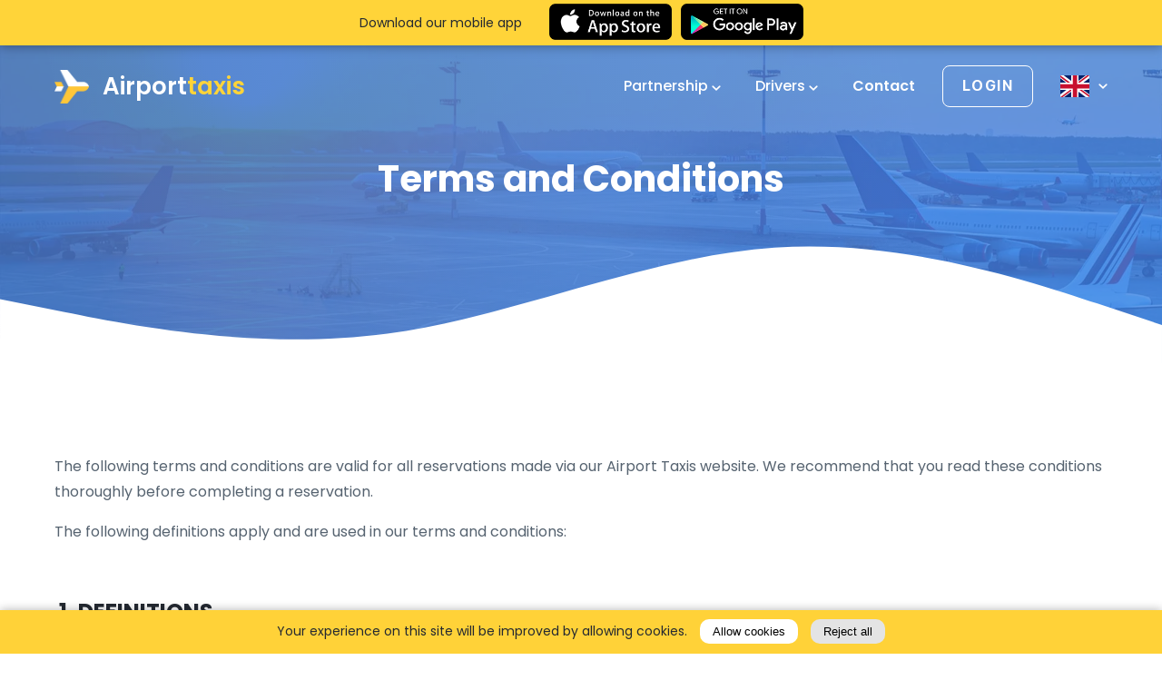

--- FILE ---
content_type: text/html; charset=UTF-8
request_url: https://airporttaxis.com/terms-and-conditions/
body_size: 30513
content:
<!DOCTYPE html>
<html lang="en">
	<head>
					<!-- Google Tag Manager -->
<script>(function(w,d,s,l,i){w[l]=w[l]||[];w[l].push({'gtm.start':
new Date().getTime(),event:'gtm.js'});var f=d.getElementsByTagName(s)[0],
j=d.createElement(s),dl=l!='dataLayer'?'&l='+l:'';j.async=true;j.src=
'https://www.googletagmanager.com/gtm.js?id='+i+dl;f.parentNode.insertBefore(j,f);
})(window,document,'script','dataLayer','GTM-T3TLRQK');</script>
<!-- End Google Tag Manager -->
				<title>Terms &amp; Conditions | Book with us AirportTaxis.com</title>
<meta charset="utf-8">
	<meta name="robots" content="all">
<meta http-equiv="X-UA-Compatible" content="IE=edge">
<meta name="viewport" content="width=device-width, initial-scale=1">
<meta name="csrf-token" content="5R2A0l1uIDOkGadNhUCdJaAUnfS48DPc25BX0nIU">
<meta name="auth-token" content="">
			<link as="style" rel="stylesheet" media="screen" href="/dist/css/app.css?id=66dabab5aa89a19a30ab">
		<link as="style" rel="stylesheet" media="screen" href="https://airporttaxis.com/dist/css/airport-taxis.css">

	<!-- Global site tag (gtag.js) - Google Ads: 351015675 -->
	<script async src="https://www.googletagmanager.com/gtag/js?id=AW-351015675"></script>
	<script> window.dataLayer = window.dataLayer || []; function gtag(){dataLayer.push(arguments);} gtag('js', new Date()); gtag('config', 'AW-351015675'); </script>

	<link rel="apple-touch-icon" href="https://airporttaxis.com/storage/Worldwide_Transfer_Services-1.webp">
	<link rel="icon" type="image/png" href="https://airporttaxis.com/storage/Worldwide_Transfer_Services-1.webp">
	<link rel="icon" type="image/svg+xml" href="https://airporttaxis.com/storage/Worldwide_Transfer_Services-1.webp">
	<link rel="alternate icon" href="https://airporttaxis.com/storage/Worldwide_Transfer_Services-1.webp">

<!-- HREFLANG for (fr,tr,fi,pt,no,el,nl,pl,de,ru,it,es,se,en) -->

  			<link rel="alternate" href="https://airporttaxis.com/terms-and-conditions/" hreflang="x-default" />
				<link rel="alternate" href="https://airporttaxis.com/fr/termes-et-conditions/" hreflang="fr" />
			<link rel="alternate" href="https://airporttaxis.com/tr/kosullar-ve-sartlar/" hreflang="tr" />
			<link rel="alternate" href="https://airporttaxis.com/fi/ehdot-ja-kayttoehdot/" hreflang="fi" />
			<link rel="alternate" href="https://airporttaxis.com/pt/termos-e-condicoes/" hreflang="pt" />
			<link rel="alternate" href="https://airporttaxis.com/no/vilkar-og-betingelser/" hreflang="no" />
			<link rel="alternate" href="https://airporttaxis.com/el/oroi-kai-proypotheseis/" hreflang="el" />
			<link rel="alternate" href="https://airporttaxis.com/nl/algemene-voorwaarden/" hreflang="nl" />
			<link rel="alternate" href="https://airporttaxis.com/pl/regulamin-i-warunki/" hreflang="pl" />
			<link rel="alternate" href="https://airporttaxis.com/de/geschaftsbedingungen/" hreflang="de" />
			<link rel="alternate" href="https://airporttaxis.com/ru/usloviya-i-polozeniya/" hreflang="ru" />
			<link rel="alternate" href="https://airporttaxis.com/it/termini-e-condizioni/" hreflang="it" />
			<link rel="alternate" href="https://airporttaxis.com/es/terminos-y-condiciones/" hreflang="es" />
			<link rel="alternate" href="https://airporttaxis.com/se/villkor-och-bestammelser/" hreflang="se" />
			<link rel="alternate" href="https://airporttaxis.com/terms-and-conditions/" hreflang="en" />
	
<!-- /HREFLANG -->

			<meta name="description" content="Terms and Conditions | &quot;The transport company&quot; is the professional company that provides the transfer to the airport for the customer.">
	<meta name="keywords" content="Terms and Conditions">
	<meta property="og:title" content="Terms and Conditions | &quot;The transport company&quot; is the professional company that provides the transfer to the airport for the customer." />
	<meta property="og:url" content="https://airporttaxis.com/terms-and-conditions/"/>
	<meta property="og:site_name" content="Professional &amp; Reliable Airport Transfers">
	<meta property="og:type" content="website">
	<meta property="og:locale" content="en_GB">
	<meta property="og:description" content="Terms and Conditions | &quot;The transport company&quot; is the professional company that provides the transfer to the airport for the customer.">

			<meta property="og:image" content="https://airporttaxis.com/storage/about_img-7.png">
		<meta name="twitter:image" content="https://airporttaxis.com/storage/about_img-7.png">
	
	<link rel="canonical" href="https://airporttaxis.com/terms-and-conditions/">

	<meta name="twitter:title" content="Terms &amp; Conditions | Book with us AirportTaxis.com"/>
	<meta name="twitter:description" content="Terms and Conditions | &quot;The transport company&quot; is the professional company that provides the transfer to the airport for the customer.">
	<meta name="twitter:card" content="summary_large_image"/>
				<script type="application/ld+json">{"@context":"https://schema.org","@graph":[{"@type":"ImageObject","inLanguage":"en","@id":"https://airporttaxis.com/terms-and-conditions/#primaryimage","url":"https://airporttaxis.com/storage/about_img-7.png","contentUrl":"https://airporttaxis.com/storage/about_img-7.png","width":1920,"height":640},{"@type":"WebPage","@id":"https://airporttaxis.com/terms-and-conditions/","url":"https://airporttaxis.com/terms-and-conditions/","name":"Terms & Conditions | Book with us AirportTaxis.com","isPartOf":{"@id":"https://airporttaxis.com/terms-and-conditions/#website"},"datePublished":"2021-04-21T17:24:23+00:00","dateModified":"2026-01-14T08:30:12+00:00","breadcrumb":{"@id":"https://airporttaxis.com/terms-and-conditions/#breadcrumb"},"inLanguage":"en","potentialAction":[{"@type":"ReadAction","target":["https://airporttaxis.com/terms-and-conditions/"]}],"primaryImageOfPage":{"@id":"https://airporttaxis.com/terms-and-conditions/#primaryimage"},"image":{"@id":"https://airporttaxis.com/terms-and-conditions/#primaryimage"},"thumbnailUrl":"https://airporttaxis.com/storage/about_img-7.png"},{"@type":"WebSite","@id":"https://airporttaxis.com/terms-and-conditions/#website","url":"https://airporttaxis.com/terms-and-conditions/","name":"AirportTaxis","description":"Terms and Conditions | \"The transport company\" is the professional company that provides the transfer to the airport for the customer.","potentialAction":[{"@type":"SearchAction","target":{"@type":"EntryPoint","urlTemplate":"https://airporttaxis.com/search/?s={search_term_string}"},"query-input":"required name=search_term_string"}],"inLanguage":"en"},{"@type":"Person","@id":"https://airporttaxis.com/terms-and-conditions/#/schema/person/8d0ff9237012f0df217a89820043ce3f","name":"AirportTaxis","url":"https://airporttaxis.com/terms-and-conditions/"},{"@type":"Organization","name":"Welcome","url":"https://airporttaxis.com/terms-and-conditions/","sameAs":["https://www.facebook.com/book.your.airport.taxi","https://www.linkedin.com/company/airport-transfers-and-taxi/","https://www.youtube.com/@airporttaxis9406","https://www.instagram.com/airporttaxis_com/"],"logo":"https://airporttaxis.com/storage/Worldwide_Transfer_Services-1.webp","contactPoint":[]},{"@context":"https://schema.org/","@type":"TaxiService","provider":{"@type":"LocalBusiness","name":"Airport Taxis","address":{"@type":"PostalAddress","streetAddress":"Brussels","addressLocality":"Brussels","postalCode":1050,"addressCountry":"BE"},"priceRange":"EUR","location":{"@type":"Place","geo":{"@type":"GeoCircle","geoMidpoint":{"@type":"GeoCoordinates","latitude":"50.8476424","longitude":"4.3571696"},"geoRadius":"10000"}},"image":["https://airporttaxis.com/storage/about_img-7.png"]},"providerMobility":"dynamic"},{"@context":"https://schema.org/","@type":"Product","name":"AirportTaxis","review":{"@type":"Review","reviewRating":{"@type":"Rating","ratingValue":"4","bestRating":"5"},"author":{"@type":"Person","name":"AirportTaxis"}},"aggregateRating":{"@type":"AggregateRating","ratingValue":"4.8","reviewCount":"1939"},"offers":{"@type":"AggregateOffer","offerCount":"1485","lowPrice":"60","highPrice":"750","priceCurrency":"EUR"}},{"@type":"TouristTrip","@context":"https://schema.org","name":"Terms & Conditions | Book with us AirportTaxis.com","description":"Terms and Conditions | \"The transport company\" is the professional company that provides the transfer to the airport for the customer."}]}</script>
	
	<style>
        .header_offer_form {
  width: max-content;
}
h1, h2, h3, h4, h5, h6{
  color: #000;
}
.mobile-app-dump {
  z-index: 101 !important;
}

#stm-booking-widget {
  border-radius: 15px;
  min-height: unset;
}
.ul-list-style {
  margin-left: 20px !important;
}
.ul-list-style li {
  display: list-item !important;
}
.contact-txt {
  font-weight: 700;
}
.contact-txt a {
  color: red;
}

.airport-table-container{
    text-align: center;
    margin: 25px 0; 
    color: #566370;
}
.airport-table{
    margin: 0 auto;
    display: table;
    letter-spacing: normal;
    border-radius: 10px;
    border: 2px solid #dadada;
    border-collapse: separate;
    border-spacing: 0;
    font-size: 15px;
    color: #566370;
}
.airport-table tbody{
  display: table-row-group;
}
.airport-table tr:first-child{
    background-color: #dfe3e7;
}
.airport-table tr th{
    padding: 15px;
    display: table-cell;
}
.airport-table tr td{
    padding: 15px;
    line-height: 1.25rem;
    display: table-cell;
}
@media (max-width: 767px) {
.popular_locations_top:before {
    background: none !important;
}
.airport-table-container{
    overflow-x: auto;
}
.airport-table{
  font-size: 13px;
}
.airport-table tr td{
    padding: 10px;
}
.airport-table tr th{
    padding: 10px;
}
.popular_locations_top img{
  margin-bottom: 0 !important;
}
}
.custom-h {
  text-align: left !important;
}
.about_single_wr{
  display: block !important;
}
.achievements__total-rating {
  color: black;
  font-size: 20px;
  float: left;
  padding-right: 10px;
}
.achievements__total-rating-f {
    color: #989898;
    font-size: 15px;
    float: left;
    padding-right: 10px;
}
.achievements__list-item-f .google-review img {
  width: 120px;
}
.achievements__list-item-f .trustpilot-review img {
  width: 140px;
}
.achievements__list-item-f .reviews_carousel_stars i {
  font-size: 15px;
}
.achievements__list-item-f .reviews_carousel_stars {
  margin-bottom: 20px;
}
.g-t-reviews {
  margin-bottom: 80px;
}



.achievements__list-item {
  display: flex;
  align-items: center;
  max-width: 550px;
  margin: 0 auto;
}
.achievements__list-item > div {
    flex: 0 0 55%;
    position: relative;
}
.achievements__list-item .achievements__rating {
  display:inline-block;
}
.achievements__list-item .trustpilot-review {
  padding-left: 80px;
}

.achievements__list-item .trustpilot-review:before {
    content: "";
    display: block;
    width: 2px;
    background-color: #ffc738;
    height: 70%;
    z-index: 10;
    position: absolute;
    margin-left: -80px;
    top: 0;
}

@media(max-width:767px) {
  .achievements__list-item .trustpilot-review:before {
      content:none;
  }
  .achievements__list-item {
    display:block;
    text-align: center;
  }
  .achievements__list-item .trustpilot-review {
    padding-left: 0;
  }
  .header_offer_adcantages {
    margin-top: 100px;
  }

}
.home-page .lets_talk h2 {
  margin-bottom: 40px;
}
.popular_locations_right p {
 color: #566370 !important; 
}
.home-countries {
  margin-bottom: 60px;
}
.book-car__item-passengers, .book-car__item-suitcases, .book-car__item-bags {
  font-size: 12px !important;
}
.reviews{
  margin-top: 50px !important;
}
.home-list-countries {
  float: left; 
  padding-right: 10px; 
  margin-bottom: 15px; 
  width: 25%;
  height: 60px;
}
@media(max-width:767px) {
  .home-list-countries {
    width: 100% !important;
  }
}
@media only screen and (min-device-width: 768px) and (max-device-width: 1023px) {
  .home-list-countries {
    width: 50% !important;
  }
}
#cars_home .owl-carousel .owl-item img {
  height: revert-layer !important;
}
.ant-picker-header-super-next-btn, .ant-picker-header-super-prev-btn {
  display: none!important;
}
    </style>
		<style>
.youtube {
	position: relative;
	width: 100%;
	border-radius: 20px;
	overflow: hidden;
	border: 1px solid #bcbfc5;
	height: 435px;
}
.youtube img {
	width: 100%;
	height: 100%;
	object-fit: cover !important;
	display: block;
}
.youtube .play-button {
	width: 70px;
	height: 70px;
	position: absolute;
	justify-content: center;
	align-items: center;
	display: flex;
	top: 50%;
	border-radius: 50%;
	background: #fff;
	left: 50%;
	margin-top: -24px;
	margin-left: -34px;
	opacity: 1;
	z-index: 1;
	animation: pulse 2s infinite;
	border: 1px solid #bcbfc5;
}
.youtube .play-button {
	cursor: pointer;
}
@-webkit-keyframes pulse {
	0% {
		box-shadow: 0 0 0 0 rgba(0, 0, 0, 0.2);
	}
	100% {
		box-shadow: 0 0 0 30px rgba(0, 0, 0, 0);
	}
}
@keyframes  pulse {
	0% {
		box-shadow: 0 0 0 0 rgba(0, 0, 0, 0.2);
	}
	100% {
		box-shadow: 0 0 0 30px rgba(0, 0, 0, 0);
	}
}
</style>
<script defer async src="https://www.youtube.com/iframe_api"></script>
<script>
	var youtube = document.querySelectorAll(".youtube");
	for (var i = 0; i < youtube.length; i++) {
		var source = "/storage/video_def.jpg";
		var image = new Image();
		image.src = source;
		image.addEventListener( "load", (function () {
			youtube[i].appendChild(image);
		})(i));
		youtube[i].id = youtube[i].dataset.embed;
		youtube[i].addEventListener("click", function () {
			var player;
			player = new YT.Player(`${this.id}`, {
				// height: '450px',
				// width: '100%',
				videoId: this.dataset.embed,
				events: {
					'onReady': onPlayerReady,
				}
			});
			function onPlayerReady(event) {
				event.target.playVideo();
				let height = event.target?.playerInfo?.size?.height;
				if(height){
					event.target.i.style.height = height + 'px';
				}
			}
		});
	}
</script>
					<script>
	  if(document.getElementById("hide-app-dump")){
		  document.getElementById("hide-app-dump").onclick = function() {
			  document.getElementsByClassName('mobile-app-dump')[0].style.display = 'none';
			  document.getElementsByClassName('header')[0].style['margin-top'] = 'auto';

			  var date = new Date();
			  date.setTime(date.getTime() + (7*24*60*60*1000));
			  expires = "; expires=" + date.toUTCString();
			  document.cookie = "show-app-dump=1"  + expires + "; path=/";
		  };
	  }
</script>
<style>
	.mobile-app-dump{
		position: fixed;
		width: 100%;
		background-color: #ffd439;
		height: 50px;
		line-height: 50px;
		left: 0;
		top: 0;
		box-shadow: 0 0 12px rgba(0,0,0,0.4);
		z-index: 100;
	}
	.mobile-app-dump p{
		margin-right: 30px;
		line-height: 13px;
		color: #242931;
	}
	.mobile-app-dump div{

	}
	body.nav-menu-opened .mobile-app-dump{
		display: none;
	}
	.mx-row{
		display: flex;
		flex-direction: row;
		align-items: center;
		align-self: center;
		justify-content: center;
	}

	.mobile-app-dump div img{
		height: 40px;
		width: auto !important;
	}
	.mobile-app-dump div a{
		display: inline-block;
		vertical-align: middle;
		height: 50px;
		padding: 4px 0;
	}
	.mobile-app-dump .btn-wrap{
		display: flex;
	}
	.header {
		margin-top: 50px;
	}
	.mobile-app-dump .close{
		position: absolute;
		top: 7px;
		right: 15px;
		border: none;
		background-color: transparent;
		padding: 5px;
		color: #fff;
		cursor: pointer;
	}
	@media(max-width: 767px) {
		.mobile-app-dump{
			display: block;
			width: 100%;
		}
		.mobile-app-dump p{
			font-size: 12px;
			min-width: 110px;
			margin-right: 10px;
		}
		.mobile-app-dump div a{
			padding: 5px 0;
		}
		.mobile-app-dump div img{
			height: 30px;
		}
		.mobile-app-dump .close{
			right: 5px;
		}
	}
	@media(max-width: 500px) {
	  .mobile-app-dump .mx-col-md-4 {
		display: none;
	  }
	}
</style>
			</head>
	<body class="page-single page-single-8411">
		<!-- Google Tag Manager (noscript) --> <noscript><iframe src="https://www.googletagmanager.com/ns.html?id=GTM-T3TLRQK" height="0" width="0" style="display:none;visibility:hidden"></iframe></noscript> <!-- End Google Tag Manager (noscript) -->
			<header class="header header_page page-8411" id="header" >
		<style>
        .header.header_page:before{
			background: linear-gradient(75.95deg, #2a65c0 10.06%, #3f81e4 78.33%);
			opacity: .8;

		}
		.header.header_page{
			background-image: url("//airporttaxis.com/storage/Taxi_Transfers_Worldwide.webp")
		}
    </style>

    <div class="header_inner">
        <div class="header_mbmenu">
            <div class="hamburger hamburger--elastic">
                <div class="hamburger-box">
                    <div class="hamburger-inner"></div>
                </div>
            </div>
            <nav class="header_top_nav">
	<ul>
					<li class="menu-item has-submenu">
				<a class="nav-link" href="https://airporttaxis.com/partners/">
					Partnership
											<span class="arrow-down"></span>
									</a>
				<ul class="submenu">
                    <li>
                <a href="https://airporttaxis.com/corporate-solutions/">Corporate Solutions</a>
            </li>
                    <li>
                <a href="https://airporttaxis.com/travel-agency-partnerships/">Travel Agency</a>
            </li>
                    <li>
                <a href="https://airporttaxis.com/partnership-program-for-webmasters/">Web Affiliates</a>
            </li>
                    <li>
                <a href="https://airporttaxis.com/become-provider/">Taxi companies</a>
            </li>
            </ul>
			</li>
					<li class="menu-item has-submenu">
				<a class="nav-link" href="https://airporttaxis.com/become-provider/">
					Drivers
											<span class="arrow-down"></span>
									</a>
				<ul class="submenu">
                    <li>
                <a href="https://app.airporttaxis.com/console/#/">Login</a>
            </li>
                    <li>
                <a href="https://app.airporttaxis.com/console/#/company-application">Sign up</a>
            </li>
            </ul>
			</li>
			</ul>
</nav>
<a href="/contact/" class="header_top_help">
	Contact
</a>
                        <div class="header_top_lang">
		<p class="header_top_lang_switcher">
			Language
		</p>
		<div class="header_top_lang_drop">
							<a href="https://airporttaxis.com/fr/termes-et-conditions/" class="">
					Français <span class="flag-icon flag-icon-fr"></span>
				</a>
							<a href="https://airporttaxis.com/tr/kosullar-ve-sartlar/" class="">
					Türkçe <span class="flag-icon flag-icon-tr"></span>
				</a>
							<a href="https://airporttaxis.com/fi/ehdot-ja-kayttoehdot/" class="">
					Suomi <span class="flag-icon flag-icon-fi"></span>
				</a>
							<a href="https://airporttaxis.com/pt/termos-e-condicoes/" class="">
					Português <span class="flag-icon flag-icon-pt"></span>
				</a>
							<a href="https://airporttaxis.com/no/vilkar-og-betingelser/" class="">
					Norsk <span class="flag-icon flag-icon-no"></span>
				</a>
							<a href="https://airporttaxis.com/el/oroi-kai-proypotheseis/" class="">
					Ελληνικά <span class="flag-icon flag-icon-el"></span>
				</a>
							<a href="https://airporttaxis.com/nl/algemene-voorwaarden/" class="">
					Nederlands <span class="flag-icon flag-icon-nl"></span>
				</a>
							<a href="https://airporttaxis.com/pl/regulamin-i-warunki/" class="">
					Polski <span class="flag-icon flag-icon-pl"></span>
				</a>
							<a href="https://airporttaxis.com/de/geschaftsbedingungen/" class="">
					Deutsche <span class="flag-icon flag-icon-de"></span>
				</a>
							<a href="https://airporttaxis.com/ru/usloviya-i-polozeniya/" class="">
					Русский <span class="flag-icon flag-icon-ru"></span>
				</a>
							<a href="https://airporttaxis.com/it/termini-e-condizioni/" class="">
					Italiano <span class="flag-icon flag-icon-it"></span>
				</a>
							<a href="https://airporttaxis.com/es/terminos-y-condiciones/" class="">
					Español <span class="flag-icon flag-icon-es"></span>
				</a>
							<a href="https://airporttaxis.com/se/villkor-och-bestammelser/" class="">
					Svenska <span class="flag-icon flag-icon-se"></span>
				</a>
					</div>
	</div>
        </div>


        <div class="container">
            <div class="header_top">
                <div class="hamburger hamburger--elastic">
                    <div class="hamburger-box">
                        <div class="hamburger-inner"></div>
                    </div>
                </div>

                <a href="https://airporttaxis.com/" class="header_top_logo">
                    <div class="header_logo_icon"></div>
                    Airport<span class="yellow">taxis</span>
                </a>

                <nav class="header_top_nav">
	<ul>
					<li class="menu-item has-submenu">
				<a class="nav-link" href="https://airporttaxis.com/partners/">
					Partnership
											<span class="arrow-down"></span>
									</a>
				<ul class="submenu">
                    <li>
                <a href="https://airporttaxis.com/corporate-solutions/">Corporate Solutions</a>
            </li>
                    <li>
                <a href="https://airporttaxis.com/travel-agency-partnerships/">Travel Agency</a>
            </li>
                    <li>
                <a href="https://airporttaxis.com/partnership-program-for-webmasters/">Web Affiliates</a>
            </li>
                    <li>
                <a href="https://airporttaxis.com/become-provider/">Taxi companies</a>
            </li>
            </ul>
			</li>
					<li class="menu-item has-submenu">
				<a class="nav-link" href="https://airporttaxis.com/become-provider/">
					Drivers
											<span class="arrow-down"></span>
									</a>
				<ul class="submenu">
                    <li>
                <a href="https://app.airporttaxis.com/console/#/">Login</a>
            </li>
                    <li>
                <a href="https://app.airporttaxis.com/console/#/company-application">Sign up</a>
            </li>
            </ul>
			</li>
			</ul>
</nav>
<a href="/contact/" class="header_top_help">
	Contact
</a>

                <div class="header_top_login menu-item has-submenu">
                    <a href="https://app.airporttaxis.com/my/#/login" target="_blank" rel="nofollow noindex external noopener noreferrer">
                        <span>Login</span>
                    </a>
                    <ul class="submenu">
                    <li>
                <a href="https://app.airporttaxis.com/my/#/login">Client</a>
            </li>
                    <li>
                <a href="https://app.airporttaxis.com/console/#/">Company</a>
            </li>
            </ul>
                </div>
                <div class="header_top_lang">
		<a href="#" class="header_top_lang_switcher">
			<span class="flag-icon flag-icon-en"></span>
			<span class="lang_switcher_arrow_down"></span>
		</a>
		<div class="header_top_lang_drop">
							<a href="https://airporttaxis.com/fr/termes-et-conditions/">
					<span class="flag-icon flag-icon-fr"></span>
					<span class="name">Français</span>
				</a>
							<a href="https://airporttaxis.com/tr/kosullar-ve-sartlar/">
					<span class="flag-icon flag-icon-tr"></span>
					<span class="name">Türkçe</span>
				</a>
							<a href="https://airporttaxis.com/fi/ehdot-ja-kayttoehdot/">
					<span class="flag-icon flag-icon-fi"></span>
					<span class="name">Suomi</span>
				</a>
							<a href="https://airporttaxis.com/pt/termos-e-condicoes/">
					<span class="flag-icon flag-icon-pt"></span>
					<span class="name">Português</span>
				</a>
							<a href="https://airporttaxis.com/no/vilkar-og-betingelser/">
					<span class="flag-icon flag-icon-no"></span>
					<span class="name">Norsk</span>
				</a>
							<a href="https://airporttaxis.com/el/oroi-kai-proypotheseis/">
					<span class="flag-icon flag-icon-el"></span>
					<span class="name">Ελληνικά</span>
				</a>
							<a href="https://airporttaxis.com/nl/algemene-voorwaarden/">
					<span class="flag-icon flag-icon-nl"></span>
					<span class="name">Nederlands</span>
				</a>
							<a href="https://airporttaxis.com/pl/regulamin-i-warunki/">
					<span class="flag-icon flag-icon-pl"></span>
					<span class="name">Polski</span>
				</a>
							<a href="https://airporttaxis.com/de/geschaftsbedingungen/">
					<span class="flag-icon flag-icon-de"></span>
					<span class="name">Deutsche</span>
				</a>
							<a href="https://airporttaxis.com/ru/usloviya-i-polozeniya/">
					<span class="flag-icon flag-icon-ru"></span>
					<span class="name">Русский</span>
				</a>
							<a href="https://airporttaxis.com/it/termini-e-condizioni/">
					<span class="flag-icon flag-icon-it"></span>
					<span class="name">Italiano</span>
				</a>
							<a href="https://airporttaxis.com/es/terminos-y-condiciones/">
					<span class="flag-icon flag-icon-es"></span>
					<span class="name">Español</span>
				</a>
							<a href="https://airporttaxis.com/se/villkor-och-bestammelser/">
					<span class="flag-icon flag-icon-se"></span>
					<span class="name">Svenska</span>
				</a>
					</div>
	</div>
            </div>
            <div class="header_offer">
                <h1 class="header_offer_title">Terms and Conditions</h1>
				<h2 style="display: none">Terms and Conditions | Professional &amp; Reliable Airport Transfers</h2>

                            </div>
        </div>
    </div>
    <svg class="header_svg" xmlns="http://www.w3.org/2000/svg" viewBox="0 0 1440 320">
        <path fill="#ffffff" fill-opacity="1" d="M0,128L80,144C160,160,320,192,480,170.7C640,149,800,75,960,64C1120,53,1280,107,1360,133.3L1440,160L1440,320L1360,320C1280,320,1120,320,960,320C800,320,640,320,480,320C320,320,160,320,80,320L0,320Z"></path>
    </svg>

</header>

					<div class="mobile-app-dump">
		<div class="container">
			<div class="mx-row">
				<div class="mx-col-md-4">
					<p>Download our mobile app</p>
				</div>
				<div class="mx-com-md-8">
					<div class="btn-wrap">
						<a href="https://apps.apple.com/us/app/airporttaxis/id1641651981"
						   title="Download from App Store"
						   target="_blank"
						   rel="nofollow external noopener noreferrer"
						   style="margin-right: 10px;">
							<div class="download_app_store"></div>
						</a>
						<a href="https://play.google.com/store/apps/details?id=airporttaxis.app"
						   title="Download from Google Play"
						   rel="nofollow external noopener noreferrer"
						   target="_blank">
							<div class="download_google_play"></div>
						</a>
					</div>
				</div>
			</div>
		</div>

	</div>
		
				<section class="wrap_page page-8411">
				<div class="page_content_wr">
			<div class="container" style="margin-top: 100px;">
<p>The following terms and conditions are valid for all reservations made via our Airport Taxis website. We recommend that you read these conditions thoroughly before completing a reservation.</p>

<p>The following definitions apply and are used in our terms and conditions:</p>

<p>&nbsp;</p>

<h2 style="text-align: justify;">&nbsp;1. DEFINITIONS</h2>

<p style="text-align: justify;">&quot;Company&quot;, &quot;we&quot;, &quot;us&quot;, &quot;our&quot; means <strong data-end="453" data-start="434">BILTO GROUP LLC</strong>, and <strong>ALL COMMERCE &amp; BUSINESS SUPPLIES LTD</strong>., A public limited company trading under the current IR legislation and registered with the Commercial Register of Dublin, Ireland, under number 3466325KH and&nbsp;with its main office located at Shams Business Center, Sharjah Media City Free Zone, Al Messaned, Sharjah, United Arab Emirates,</p>

<p style="text-align: justify;">&quot;Customer&quot;: Customer means the person who pays the Reservation through our website.</p>

<p style="text-align: justify;">&quot;Passengers&quot;: passengers means all passengers, by name or not, that are part of the Reservation.</p>

<p style="text-align: justify;">&quot;Principal passenger&quot;: the main passenger is the person first mentioned in the Reservation.</p>

<p style="text-align: justify;">&quot;You&quot; and &quot;your&quot; are synonymous with you as a customer. This also includes any other passengers that were specified at the Reservation.</p>

<p style="text-align: justify;">&quot;The transport company&quot; is the professional company that provides the transfer to the airport for the customer.</p>

<p style="text-align: justify;">&quot;Reservation&quot;: reservation means the actual reservation made via our website for the transfer to the airport.</p>

<p style="text-align: justify;">&quot;Transfer service&quot; means any service provided in relation to the transport of passengers and provided by us, including services provided by us that relate to the transport in question.</p>

<p style="text-align: justify;">&quot;Transfer voucher&quot;, &quot;Reservation voucher&quot;, &quot;Voucher&quot;: these are the confirmation that you will receive by e-mail after a reservation.</p>

<p style="text-align: justify;">&quot;Contract&quot;: every reservation made and all conditions that apply to this Reservation.</p>

<p style="text-align: justify;">&quot;Conditions&quot;: the general conditions as stated here</p>

<p style="text-align: justify;">&quot;Website&quot;, &quot;Websites&quot;: airporttaxis.com or other websites in our management and related to this website.</p>

<p style="text-align: justify;">&nbsp;</p>

<h2 style="text-align: justify;">2. ABOUT US</h2>

<p style="text-align: justify;">We are responsible for transfers and transfer services for both groups and individuals. We also trade under the name &quot;Airporttaxis.com&quot;, which is fully owned by us. Our registered offices:&nbsp;</p>

<ul>
	<li data-end="591" data-start="432">
	<p data-end="591" data-start="434"><strong data-end="453" data-start="434">BILTO GROUP LLC</strong>, with its main office located at Shams Business Center, Sharjah Media City Free Zone, Al Messaned, Sharjah, United Arab Emirates,<br data-end="586" data-start="583" />
	and</p>
	</li>
	<li data-end="829" data-start="592">
	<p data-end="829" data-start="594"><strong data-end="634" data-start="594">ALL COMMERCE &amp; BUSINESS SUPPLIES LTD</strong>, with its secondary office located at Landscape House, Baldonnell Business Park, Co. Dublin, Ireland (Postal code: D22 P3K7), registered in Ireland with Company N&ordm;: 600891 and Tax N&ordm;: 3466325KH.</p>
	</li>
</ul>

<p style="text-align: justify;">Our services are delivered via: <a href="https://airporttaxis.com/">www.airporttaxis.com</a> &nbsp; and the corresponding mail address info@airporttaxis.com. Our transfer services are in accordance with national laws and regulations and for this we also have all necessary permits and licenses. In order to properly handle the transfers, we only call upon professional transfer companies that offer these services for individuals or we act as a company that has the capacity to offer these transfer services.</p>

<p style="text-align: justify;">Airport Taxis offers transport services for both individuals and groups via the website.</p>

<p style="text-align: justify;">These terms and conditions must be read and understood by any person who intends to make a reservation through our website as these conditions apply to each contract. Whoever makes a reservation automatically states that he has read and agreed to these terms and conditions. The person making the reservation in this way gives both his personal agreement and the agreement of the passengers for which he / she has the legal capacity to do so. If you have questions about these conditions, you can always contact our customer service. If for any reason you cannot agree with these conditions, then you should not make a reservation via our transport service.<br />
&nbsp;</p>

<h2 style="text-align: justify;">3. ONLINE RESERVATIONS</h2>

<p style="text-align: justify;">The person who completes the reservation process must be at least 18 years old. This person is also responsible for introducing the correct data and for carrying out the full payment. The online reservation process must be strictly followed.</p>

<p style="text-align: justify;">The conclusion of a contract with Airport Taxis requires the administrative handling of a number of issues in order to be able to carry out our transport services correctly.</p>

<p style="text-align: justify;">The validity of the contract only comes into effect if you have received a transport service voucher via e-mail. If the purchased services cannot be delivered by the transport company, the customer will be informed of this and the full amount will be refunded to the customer&#39;s account. After repayment, we no longer have any liabilities or responsibilities towards the customer.</p>

<p style="text-align: justify;">Recognition of all sent notifications is a responsibility of the customer. We expect you to recognize every correspondence. If this is not the case, we will consider the data on our mail server as proof of notification.</p>

<p style="text-align: justify;">Confirmation of a payment as such is not considered to be contractually binding.</p>

<p style="text-align: justify;">The vouchers that you have received after payment for our Transfers have to be printed so that they can be shown to the driver of the taxi. If the Principal Passenger is unable to present the voucher at the time of the Transfer Service, the driver can refuse the Transport Service. In addition to the voucher, the Principal Passenger is also expected to print a printout of all correspondence and bring it with him.</p>

<p style="text-align: justify;">As mentioned earlier, the person making the reservation must be at least 18 years old. If this is not the case, then we are authorized to cancel the reservation at any time. A parent or legal guardian who is aware of the reservation of his / her minor we advise to contact us so that we can cancel the reservation immediately. Minors are also not allowed to use our Transport Services without adult supervision.<br />
&nbsp;</p>

<h2 style="text-align: justify;">4. PAYMENT OF THE TRANSPORT SERVICE</h2>

<p style="text-align: justify;">For the payment of the Transport service all current payment methods including credit card (American Express, MasterCard / Diners International, Visa), payment card (Visa / Delta, Visa / Electron), bank transfer and PayPal are offered. If you wish to make use of PayPal, please note that this payment method is only possible for larger amounts and that in this case an additional surcharge will be charged.</p>

<p style="text-align: justify;">Our rates always apply in euros. If a conversion of currency takes place during the payment or reservation, this conversion is not our responsibility.<br />
&nbsp;</p>

<h2 style="text-align: justify;">5. CHANGES AND CORRECTIONS</h2>

<p style="text-align: justify;">The Reservation Voucher always contains the details of the collection point and the order. If the reservation voucher still contains incorrect data, then changes can only be made and implemented by sending them to &nbsp; <a href="mailto:info@airporttaxis.com">info@airporttaxis.com</a> &nbsp; to communicate. The changes must be requested for the actual transfer and are only valid if the Transport Company has received them correctly and an official confirmation by the Transport Company has been done by mail.</p>

<p style="text-align: justify;">If the change in data is accompanied by the necessary additional costs, these costs are fully the liability of the customer. At Airport Taxis, an initial change can always be made free of charge. For each additional change an administration fee of 15 euros can be charged. If the change takes place within 24 hours, a refund is not necessary.</p>

<p style="text-align: justify;">When the contract becomes legally binding, the Customer is requested to inform our Customer Service of possible errors contained therein, not less than 24 hours prior to the corresponding Transfer Service. If you have informed us within 24 hours before the associated transfer service, we can terminate the Contract free of charge.<br />
&nbsp;</p>

<h2 style="text-align: justify;">6. CANCELLATIONS BY THE CUSTOMER</h2>

<p style="text-align: justify;">Cancellations by the Customer are only valid if they have been sent by mail to our Customer Service in writing: <a href="mailto:info@airporttaxis.com">info@airporttaxis.com</a> .Cancellations can be made for an entire Reservation or for parts of the Reservation.</p>

<p style="text-align: justify;">For cancellations that take place more than 24 hours before actual collection, a full refund of the Reservation in question applies. For cancellations that take place less than 24 hours before the actual collection, no compensation will be paid on our behalf. After Cancellation you will receive an official cancellation confirmation from our Transport Company via e-mail.<br />
&nbsp;</p>

<h2 style="text-align: justify;">7. LAST-MINUTE RESERVATIONS</h2>

<p style="text-align: justify;">Last-minute reservations depend on the season and the route to be traveled. In case of last-minute reservations, we advise you to contact us if the website mentions this. This way we can check whether we can still deliver the Transport service. Chapter 5, 6 and 8 always apply to last-minute reservations.<br />
&nbsp;</p>

<h2 style="text-align: justify;">8. CHANGES AND CANCELLATIONS BY THE TRANSPORT</h2>

<p style="text-align: justify;">In exceptional cases, it may be possible for the Transport Company to apply changes to the Transport Service or to cancel the Transport Service. In this case, the Transport Company always informs the customer of this as soon as possible.</p>

<p style="text-align: justify;">We always try to meet the requirements and wishes of our customers, but in exceptional cases it would be necessary to call on a larger or more cars. If the vehicle in question is in a lower category than the vehicle you reserved, the difference in fare will be refunded to the Customer.</p>

<p style="text-align: justify;">In very exceptional cases, the reservation will be canceled. In the event of cancellation of a reservation, the full amount will be refunded to the customer. After reimbursing the amount, the Transport Company will bear no further responsibility or responsibility. As a Transport company we will do everything possible to help you further by offering alternatives for the reservation.<br />
&nbsp;</p>

<h2 style="text-align: justify;">9. THE USE OF CHILD SEATS</h2>

<p style="text-align: justify;">For child seats, both national and international rules apply which vary from country to country. As a Transport Company, however, we comply with all the rules that apply to our cars according to the legislation. When reserving a private transfer, we always ask the customer to use a car seat booster or child seat for children younger than 12 years or less than 135 cm. As a transport company, we attach great importance to safety and as a customer you will be able to opt for child seats or baby seats for most reservations.</p>

<p style="text-align: justify;">It is the complete responsibility of the main passenger to check whether the child seats used comply with the necessary requirements and that the child seats are correctly used and installed. As a Transport Company, we bear no responsibility or liability with regard to the use, inspection or installation of the child seat in question.</p>

<p style="text-align: justify;">The use of a personal booster or personal baby seat is possible, but must be communicated to the Transport Company in advance. In this way, as a Transport Company, we can ensure that the used vehicle can accommodate the booster or the seat. If you wish to bring your own car seat booster or child seat and travel with a private transfer, you must inform us in advance. This allows us to check whether the vehicle supplied by the Transport company is suitable for the child seat. Group services are usually provided by a minibus or bus, and it is not possible to use a child seat in these vehicles.</p>

<p style="text-align: justify;">As a Transport Company, we always offer everything possible to provide the child seats that were requested during the Reservation. In exceptional cases it could happen that the child seat cannot be provided. If an extra charge has been made for the child seat during the Reservation, this compensation will of course be reimbursed in this case. If there is no child seat, children from 3 years of age can still use our Transport service if they wear the adult safety belt. Children younger than 3 years old can and may also use our Transport Service without a child seat if they therefore take place in the back of the car.<br />
&nbsp;</p>

<h2 style="text-align: justify;">10. PRICES FOR CHILDREN</h2>

<p style="text-align: justify;">Children and babies must be seen as regular passengers during the reservation. They must therefore be entered as full-fledged passengers during the reservation and the applicable rate will also be charged for this.<br />
&nbsp;</p>

<h2 style="text-align: justify;">11. TRANSPORT PASSENGERS WITH A PHYSICAL RESTRICTION OR PASSENGERS WITH WHEELCHAIR</h2>

<p style="text-align: justify;">Passengers with a disability or passengers who use a wheelchair from our Transport Service must inform our Transport Company in advance. We are not specialized in the transport of these customers, but will enable everything to be transported in an appropriate manner. It is important that these customers are able to get on and off the vehicle independently or with the help of other fellow passengers. When transporting wheelchairs, we are only able to transport collapsible wheelchairs. We cannot guarantee the use of the vehicle for such customers at this time.<br />
&nbsp;</p>

<h2 style="text-align: justify;">12. RESERVATION EXTRA INTERMEDIATE STOP</h2>

<p style="text-align: justify;">In some cases, a stopover during the use of our transport service, for example to pick up extra people, a wish of the customer. These extra stopovers can and must be indicated during the online reservation. It is important to note that the final destination is the same for all passengers. The duration of a stopover may not exceed a maximum of 5 minutes.<br />
&nbsp;</p>

<h2 style="text-align: justify;">13. TRAVEL INSURANCE</h2>

<p style="text-align: justify;">As a Transport company, we always advise our customers to take out tailor-made travel insurance. Always ensure that the travel insurance meets your needs. Always print the coverage of the travel insurance and take it with you during the trip. We always recommend travel insurance so that you have sufficient cover in all circumstances and are not faced with unexpected costs.<br />
&nbsp;</p>

<h2 style="text-align: justify;">14. OUR LIABILITY</h2>

<p style="text-align: justify;">In the event of non-compliance with these Terms and Conditions, we can only be held liable as a Transport Company for the loss or damage that can be linked to our negligence of these Terms and Conditions on the basis of proof. Loss or damage for which we are liable can also not exceed the amount that you have paid for the transfer. We are under no circumstances responsible and liable for so-called consequential or loss of loss that has been made unforeseen. We are also not responsible for all disruptions that cannot be directly linked to our services. Think about, but not limited to, accidents, administrative requirements, force majeure and legal restrictions.</p>

<p style="text-align: justify;">For any incidents occurring during the delivery of our transport service we cannot be held liable if no negligence on our part can be established. Incidents include, but are not limited to, illness, death or any physical injury.</p>

<p style="text-align: justify;">Therefore, liability and responsibility will be charged to us if the incident occurs because of negligence on our part because, for example, the Transport Service was not offered as agreed and as indicated in the reservation and the Contract that you have concluded with us. If this is the case, it is the responsibility of the Customer to prove with the necessary proof that we have failed in our services and because of this negligence caused or facilitated the incident such as a death or bodily injury. Only then can a claim against us be submitted as a transport company.</p>

<p style="text-align: justify;">We are solely responsible for the actions of our employees and of the Transport Companies who work for us if they were working for our Transport Service at the time of their handling or when they performed tasks on behalf of our Transport Company.</p>

<p style="text-align: justify;">In the event of death or physical injury due to our negligence, nothing in these Terms and Conditions will limit or exclude our liability. This also applies to all other rights that you, as the Customer, legally possess in accordance with the applicable legislation.</p>

<p style="text-align: justify;">There can no longer be any responsibility if the Customer in question has concluded a new or different service with the Transport Company.</p>

<p style="text-align: justify;">We try to guarantee the correctness of our website day in and day out. However, we cannot be held responsible or liable for the 100% correctness and reliability of the content on our website. Unforeseen circumstances such as viruses can influence this correctness. In these cases, we will make every effort to correct the content as soon as possible. Unforeseen circumstances that lead to changes in the price of our services entitle us to terminate a contract with a Customer without reimbursing the customer for this.<br />
&nbsp;</p>

<h2 style="text-align: justify;">15. FORCE MAJEURE</h2>

<p style="text-align: justify;">In case of force majeure, we are not liable nor responsible for the payment of compensation in respect of the services that we provide as a transport company and that cannot or cannot be fully supplied due to this force majeure. Force majeure or matters that fall outside our judiciary include, but is not limited to, illness, war or danger of war, civil war and riot, molestation, sabotage, power failure, flooding, earthquake, fire, occupation, strikes, workforce exclusion, altered government measures, transport problems, and other disruptions in our company.<br />
&nbsp;</p>

<h2 style="text-align: justify;">16. CONTACT</h2>

<p style="text-align: justify;">Customers who wish to change reservation details must contact us via e-mail.</p>

<p style="text-align: justify;">If there are unavoidable changes to the contract that you have concluded with us, we will immediately send it to you via the address given in the reservation. This mail then serves as proof of reporting these changes. The same rules apply to all other information sent via e-mail. It is therefore crucial that the address provided is correct and reliable so that you receive all information properly. In addition, it is vital that you read and understand all received information from our side.</p>

<p style="text-align: justify;">If your flight is delayed or if the flight to another airport is diverted, then the Transport Company will do everything possible to schedule your transfer at the new time. However, the necessary availability of transport must be available. If this availability is not available, we will refund the full amount. These measures are covered by the general terms and conditions as specified by IATA.</p>

<p style="text-align: justify;">If for any reason you are not present or not on time at the agreed time at the agreed pick up time, as stated on your voucher, our Customer Service will try to contact you via the mobile phone number you provided during the Reservation.</p>

<p style="text-align: justify;">If our Customer Service is unable to reach you via the mobile number you provided during the reservation because the number is not correct, there is no network or no voicemail has been set up, all our obligations will fall to you as a customer and that is there is also no refund of already paid amounts possible.<br />
&nbsp;</p>

<h2 style="text-align: justify;">17. TRANSPORT SERVICES</h2>

<p style="text-align: justify;">The Transport Services category includes various forms of transport that we can carry out in cooperation with Transport Companies. Transport services within our offer are shared transfers, shuttle services and private transfers.</p>

<p style="text-align: justify;">We do not guarantee the route to or from the chosen destination. On our website a route from Google will be shown, but this is purely informative and may differ from the actual route of the transport. We always try to be punctual, but we cannot guarantee 100% at the desired time.</p>

<p style="text-align: justify;">In some cases, the Customer can not immediately locate the driver of the Transport Company. In this case, it is the responsibility of the customer to contact our customer service via the number stated on the voucher. If, in such a case, no contact is made with our Customer Service, our obligations will fall to You and there will also be no refund of the already paid amount for the Transport Service. In the event that the driver of the Transport Company cannot find you, our customer service will try to contact the customer on the number that was entered online during registration. As Customer, it is your responsibility to be available on this mobile number. This accessibility already applies to the actual pick-up, such as when waiting for the baggage or during the customs check. If we cannot reach you on this mobile number, we cannot guarantee your transport and our obligations will lapse to you without a refund of the amount already paid. If you are not picked up at the airport, we need to receive your call within ten minutes of your planned pick-up time. All calls that our customer service reaches are kept by an external company so that they can be used as evidence in any disputes. These stored data therefore also count as legitimate evidence in these cases. If our transfer services are not used, no refund can be made here without prior warning and approval from our side. This also applies to the use of alternative Transport services. If an alternative transport is used, the costs will only be refunded if the Customer can present a valid proof of payment. No refund can be made without proof.</p>

<p style="text-align: justify;">Checking the collection times is your responsibility. You are also responsible for being present at the agreed time and it is also your responsibility to be present on time at check-in at the airport or station, for example.</p>

<p style="text-align: justify;">We always try to get our customers as close as possible to the agreed final destination. If unforeseen circumstances such as road delineations, roadworks, accidents, etc. are impossible, the Transport Company will, with your approval and at your request, take an alternative route to reach the final destination. Any additional costs will be charged to the Customer for this.</p>

<p style="text-align: justify;">The public liability insurance cover of the Transport Company or the third parties to which the Transport Company appeals covers all requested transfer services.</p>

<p style="text-align: justify;">If expressly requested, we always make every effort to inform a Customer via SMS. Nevertheless, we are dependent on, for example, the network for the delivery of SMS messages. If an SMS does not reach the customer or a text message is delayed, it is the responsibility of the customer to call on the data sent by e-mail or that are available under the &#39;My Reservation&#39; menu of our website.<br />
&nbsp;</p>

<h2 style="text-align: justify;">18. LUGGAGE</h2>

<p style="text-align: justify;">For each of our transport services, each passenger is allowed to carry an allowable amount of luggage of 1 bag or suitcase per person, with a maximum combined size of 158 cm (length + width + height) and carry-on baggage such as handbags and small bags. It is important that every part of the baggage is provided with a label or label on which not only the name but also the destination address of the owner is mentioned. Baggage that was not provided with this information is not under our responsibility or liability had to be lost during the transfer.</p>

<p style="text-align: justify;">Our vehicles used for the Transport Service have as standard the necessary space to transport at least 1 bag or case with a maximum combined size of 158 cm (length + width + height) per piece in the car. It is vital that all luggage, with the exception of small luggage that can be placed between the legs of the passenger, be mentioned during the reservation. If certain baggage was not indicated during the reservation and the Transport Company is forced to use additional vehicles, these costs will be charged to the Customer.</p>

<p style="text-align: justify;">Upon entering into a Contract with our Transport Company and agreeing to these Terms and Conditions, you also tacitly agree not to transport any objects, in your baggage or on the body, that are in violation of the rules and laws that apply. in the countries where your transfer takes place. Such objects are understood, but are not limited to, for example, firearms or objects that may harm and injure other persons. In addition to such harmful objects, we do not allow the transport of objects of exceptional size, weight or objects that are extremely perishable or fragile. Animals, with the exception of guide dogs, are not allowed in our vehicles.</p>

<p style="text-align: justify;">Your luggage or property is entirely your responsibility. If damage to or loss of your property is found during transport, we do not accept any liability for this. We therefore recommend that you take out the necessary insurance in advance so that loss or damage is covered by these insurances.<br />
&nbsp;</p>

<h2 style="text-align: justify;">19. CUSTOMER RESPONSIBILITY</h2>

<p style="text-align: justify;">Any person entering into a Contract with us declares tacitly that he / she has reached the age of majority and has the spiritual ability to read and understand these terms and conditions and to agree to all forms of responsibility and liability for this Contract. the Customer are connected. In this way you state that you are aware of and agree with us on all conditions and data stated and described in this contract. All payment instruments that you wish to use belong to you as the Customer and we therefore assume that you have sufficient financial resources to cover the costs of our services. You declare by entering into a Contract with us that you will inform us as soon as possible in case a change of data is required.</p>

<p style="text-align: justify;">All services that were purchased are also listed on the voucher that you will receive via our mail. The Customer bears the responsibility with regard to the correctness of the data of the pick-up point and the final destination. The Customer bears the responsibility to print the voucher and to subject the data stated on the voucher to a thorough investigation. In the absence of or in the determination of errors in the data, the Customer is responsible for passing on these matters to our Customer Service as soon as possible so that the changes can be made. When creating an online reservation, it is crucial that the fields with an asterisk (*) are always correctly entered. Reservations that are impossible cannot be carried out under any circumstances than we assume no liability for them. There is also no refund for such reservations.</p>

<p style="text-align: justify;">As a passenger, it is your responsibility to ensure that you have all the necessary documents to cross national borders. If the necessary documents are not present, we do not accept any liability for the non-availability of these documents for possible extra costs linked to not having these documents or linked to the fact that you are not allowed to cross the border because you have no account. has complied with the legislation and the applicable administrative and legal rules of the country in question. The voucher that you received via e-mail is under no circumstances a valid visa to enter certain countries.</p>

<p style="text-align: justify;">If for any reason a fine or deposit should be paid to the authorities of another country because certain laws or travel regulations by you as Customer were not followed, then we will recover any costs of this fine or deposit on You. In this case, the Client is responsible for the reimbursement of all costs and we reserve the right to keep the amount already paid for the transport as a guarantee to an agreement with regard to payment of this fine or deposit between the Transport Company. and the Customer was found.</p>

<p style="text-align: justify;">We also reserve the right and by entering into this Contract you give your authority to charge for the costs of cleaning or repairing any damage to the Vehicle via your Credit Card or your payment card. This also applies to items that are no longer present after departure from the vehicle.</p>

<p style="text-align: justify;">We also reserve the right to refuse You as Customer, if we have had extreme or repeated problems with You or your passengers in the past.<br />
&nbsp;</p>

<h2 style="text-align: justify;">20. RIGHT OF ACCESS / USER BEHAVIOR</h2>

<p style="text-align: justify;">Any customer who concludes a contract with our Transport Company tacitly grants us the right to refuse people access to our vehicles if the driver of the vehicle determines that the person in question is under the influence of drugs or alcohol or if the person in question is in danger. is or can be for the person himself, the driver of the vehicle or fellow passengers.</p>

<p style="text-align: justify;">Moreover, in all our vehicles there is a ban on the consumption of alcoholic drinks and / or the use of drugs and drugs. Smoking and eating is also not allowed in our vehicles.<br />
&nbsp;</p>

<h2 style="text-align: justify;">21. COMPLAINTS</h2>

<p style="text-align: justify;">It can always happen that our services offered do not meet your expectations. In this case we always advise our customers to contact our customer service as soon as possible so that the complaint can be handled immediately, preferably at the moment or shortly after the complaint has occurred. We may not handle complaints that are reported to our customer service after the actual transfer service has been offered, because in this case we will no longer be able to correct the complaint or resolve the complaint in any other way. A complaint can always be submitted via the contact details that you can find on the voucher for your transfer service.</p>

<p style="text-align: justify;">Complaints submitted by mail must be submitted for 28 days after your return date. Complaints regarding our customer service or problems relating to our online reservation can be reported via the same address.<br />
&nbsp;</p>

<h2 style="text-align: justify;">22. THE LANGUAGES OF OUR WEBSITE</h2>

<p style="text-align: justify;">We are pleased to announce that our website is offered in different languages. We are currently also working to systematically expand the number of languages so that we can serve you in an appropriate manner. Our customer service and our mail service are currently offered in English and Dutch, but we try to communicate in the language of the customer as far as possible. If disputes or uncertainties arise, communication in English will always be the definitive version.<br />
&nbsp;</p>

<h2 style="text-align: justify;">23. INTELLECTUAL PROPERTY RIGHTS</h2>

<p style="text-align: justify;">Copyrights, trademarks and other intellectual property rights of our website and of our company are strictly related to the Company and enjoy the protection that applies to the protection of intellectual property by national and international laws and regulations.</p>

<p style="text-align: justify;">The content of our website may only be used for the reservation of transfers linked to our Transport Company. Without express permission it is forbidden at any time to publish, duplicate or use and display this content, both in full and in part. It is therefore strictly forbidden to use the content of our website or our website itself for any purpose in an unlawful manner.</p>

<p style="text-align: justify;">The full content of this website belongs to airporttaxis.com and is protected by the applicable national and international industrial and intellectual property rights. Only with written and express permission from AirportTaxis.com can the content of the website as well as the databases and other items related to the website be used by third parties for commercial purposes. Any other use is prohibited and punishable.</p>

<p style="text-align: justify;">Prohibited include but not limited to:</p>

<p style="text-align: justify;">The resale of the services offered on the website via another website or the unlawful distribution of the content of the website with commercial purposes as a goal. These include web scraping techniques that are used to gain illegal access to the content of a website.</p>

<p style="text-align: justify;">Other illegal matters such as deep linking and framing and / or unlawful exploitation of all contents mentioned on and all matters related to airporttaxis.com.<br />
&nbsp;</p>

<h2 style="text-align: justify;">24. LEGISLATION AND JURISDICTION</h2>

<p style="text-align: justify;">These General Terms and Conditions apply under the current Irse legislation</p>

<p style="text-align: justify;">The contract that is concluded between the Company and you as a Customer is governed by the IR legislation and the international legislation that applies.</p>

<p style="text-align: justify;">Any dispute falls under the jurisdiction of and will be disputed on the Irish courts.</p>

<p style="text-align: justify;">Invalidity or unenforceability of possible provisions in these Terms and Conditions do not affect the validity or enforceability of other provisions in these Terms and Conditions, which will remain valid.<br />
&nbsp;</p>

<h2 style="text-align: justify;">25. PRIVACY POLICY</h2>

<p style="text-align: justify;">We attach great importance to privacy at Airporttaxis.com. We can therefore guarantee that every online visitor of our website does this in an anonymous way and that his / her data will under no circumstances be registered. This anonymity is continuously maintained while surfing through our website and the data of the person in question will never be used for an online service.</p>

<p style="text-align: justify;">Only cookies related to the online user will be collected so that we can get an idea of the online use of our website. Information related to cookies, for example, is not limited to the server through which the user visits our website, the browser used by the user and the way the user has found our website. This information will only be used for marketing purposes to make our website easier to find. Any personal data is not part of this form of data collection.</p>

<p style="text-align: justify;">Visitors can also request a quote on our website. To request this quotation, we always ask for some personal details. This information is only used to communicate with the visitors, to be able to register the visitor on the website and to correctly handle any payments resulting from the quotation. This data can also be used to inform the customer of offers, news or promotions that fall within the visitor&#39;s sphere of interest.</p>

<p style="text-align: justify;">Every visitor or customer who signs a contract with Airport Taxis automatically gives permission for the use of his / her personal data for the correct delivery of our services, for the correct and safe payment of our services and for all services provided by us and that might interest you as a customer. Offers and promotions are forwarded to you as a customer on the basis of the data collected during, among other things, registration on our website and data collected through surveys, surveys, purchases, and marketing and transport companies that have been able to collect this data in an authorized manner and to us to communicate. The offers and promotions are sent by mail in a safe and readable format that meets your needs. The data collected and used for these purposes are stored by us in a safe place. The data are also explained to the data protection agency. In addition to correspondence regarding offers, this data can also be used to get an idea about your customer satisfaction. This allows us to continue to improve our services.</p>

<p style="text-align: justify;">Your e-mail address will in no case be passed on to other Transport Companies. If you do receive offers by mail from third parties, this is because we act as an intermediary. If you no longer wish to receive the information from this third party as a customer, we ask you as customer to contact this third party and to stop the correspondence. However, we do not want to withhold these offers from a third party because they can work to your advantage and always ensure that the use of your personal data for this promotion is always treated in the most secure and confidential manner. For no longer receiving such correspondence, contacting the third party or following the steps on our website and within every mail communication of our way is sufficient.</p>

<p style="text-align: justify;">According to the letter of law, we can, if desired, also provide insight into all personal data stored by our company. If you as a customer have doubts about the correctness or completeness of your personal data, you can always request a change via &nbsp; <a href="mailto:info@airporttaxis.com">info@airporttaxis.com</a> .Legitimate corrections are immediately implemented by our Transport Company. Through the same address the Customer can also request the removal of the data or submit an objection.</p>

<p style="text-align: justify;">We are not responsible for the processing of your personal data by third parties that you may reach via our website. We are also not responsible for the conditions that these parties use. Under no circumstances is airporttaxis liable or responsible for the content and conditions of these third parties and their websites.</p>

<p style="text-align: justify;">Changes to the privacy policy will be immediately changed in the Terms and Conditions so that the Customer can always consult them and act according to the applicable privacy policy.</p>

<p style="text-align: justify;">- LAST REVIEW DATE: 01/08/2017 -</p>
</div>
		</div>
    </section>
	

			<footer class="footer" id="footer">
    <div class="container">
		<div class="image_car_icon"></div>
        <h3 class="footer_title">
            Be with us
        </h3>
        <p class="footer_text">
            We created our online taxi booking service to help you find the most dependable and highest quality taxi services, anytime and anywhere.
        </p>
        <a href="#" class="footer_btn">
            Taxi Booking
        </a>
        <nav class="footer_nav">
			<div class="footer_menu_wr">
							<ul>
					<li>
						<div class="header3">Company</div>
						<ul>
							<li><a href="/about-us/">About us</a></li>
<li><a href="/blog/">Blog</a></li>
<li><a href="/testimonials/">Testimonials</a></li>
<li><a href="https://app.airporttaxis.com/console/#/login" rel="nofollow external noopener noreferrer" target="_blank">Affiliates</a></li>
						</ul>
					</li>
				</ul>
							<ul>
					<li>
						<div class="header3">Work with us</div>
						<ul>
							<li><a href="https://airporttaxis.com/corporate-solutions/" title="Corporate Solutions | Airport Taxis">Corporate Solutions</a></li>
<li><a href="https://airporttaxis.com/travel-agency-partnerships/" title="Travel Agency | Airport Taxis">Travel Agency </a></li>
<li><a href="https://airporttaxis.com/partnership-program-for-webmasters/" title="Web Affiliates | Airport Taxis">Web Affiliates</a></li>
<li><a href="https://airporttaxis.com/become-provider/" title="Taxi companies | Airport Taxis">Taxi companies</a></li>
						</ul>
					</li>
				</ul>
							<ul>
					<li>
						<div class="header3">Legal</div>
						<ul>
							<li><a href="/terms-and-conditions/">Terms and conditions</a></li>
<li><a href="/privacy-policy/">Privacy policy</a></li>
<li><a href="/privacy-policy/">Responsible disclosure</a></li>
<li><a href="https://app.airporttaxis.com/console/#/" title="Partner login | Airport Taxis">Partner login</a></li>
						</ul>
					</li>
				</ul>
							<ul>
					<li>
						<div class="header3">Reviews</div>
						<ul>
							<div class="achievements__list-item-f">
	<div class="google-review">
		<a href="https://g.page/r/CTNegZLfD1cVEBM/review" target="_blank" title="Google Reviews" rel="nofollow external noopener noreferrer">
			<div class="achievements__image">
				<img src="/userfiles/images/Google-Review-Logo-min-2.webp" alt="Google Reviews" width="120" height="45">
			</div>
			<div class="achievements__rating">
				<span class="achievements__total-rating-f">(4.7)</span>
				<div class="reviews_carousel_stars">
					<span>
						<i class="fa fa-star" aria-hidden="true"></i>
					</span>
					<span>
						<i class="fa fa-star" aria-hidden="true"></i>
					</span>
					<span>
						<i class="fa fa-star" aria-hidden="true"></i>
					</span>
					<span>
						<i class="fa fa-star" aria-hidden="true"></i>
					</span>
					<span>
						<i class="fa fa-star" aria-hidden="true"></i>
					</span>                            
				</div>
			</div>
		</a>
	</div>
	<div class="trustpilot-review">
		<a href="https://www.trustpilot.com/review/airporttaxis.com?sort=recency" target="_blank" title="Trustpilot Reviews" rel="nofollow external noopener noreferrer">
			<div class="achievements__image">
				<img src="/userfiles/images/trustpilot-reviews-2.webp" alt="Trustpilot Reviews" width="140" height="42">
			</div>
			<div class="achievements__rating">
				<span class="achievements__total-rating-f">(4.3)</span>
				<div class="reviews_carousel_stars">
					<span>
						<i class="fa fa-star" aria-hidden="true"></i>
					</span>
					<span>
						<i class="fa fa-star" aria-hidden="true"></i>
					</span>
					<span>
						<i class="fa fa-star" aria-hidden="true"></i>
					</span>
					<span>
						<i class="fa fa-star" aria-hidden="true"></i>
					</span>
					<span>
						<i class="fa fa-star" aria-hidden="true"></i>
					</span>
				</div>
			</div>
		</a>
	</div>
</div>
						</ul>
					</li>
				</ul>
							<ul>
					<li>
						<div class="header3">Popular Countries</div>
						<ul>
							<li><a href="https://airporttaxis.com/airport-transfer/belgium/" title="Belgium">Belgium</a></li>
<li><a href="https://airporttaxis.com/airport-transfer/netherlands/" title="The Netherlands">The Netherlands</a></li>
<li><a href="https://airporttaxis.com/airport-transfer/france/" title="France">France</a></li>
<li><a href="https://airporttaxis.com/airport-transfer/germany/" title="Germany">Germany</a></li>
<li><a href="https://airporttaxis.com/airport-transfer/spain/" title="Spain">Spain</a></li>
<li><a href="https://airporttaxis.com/airport-transfer/portugal/" title="Portugal">Portugal</a></li>
<li><a href="https://airporttaxis.com/airport-transfer/italy/" title="Italy">Italy</a></li>
<li><a href="https://airporttaxis.com/airport-transfer/greece/" title="Greece">Greece</a></li>
<li><a href="https://airporttaxis.com/airport-transfer/ireland/" title="Ireland">Ireland</a></li>
<li><a href="https://airporttaxis.com/airport-transfer/the-uk/" title="UK">UK</a></li>
<li><a href="https://airporttaxis.com/airport-transfer/the-uae/" title="UAE">UAE</a></li>
<li><a href="https://airporttaxis.com/airport-transfer/austria/" title="Austria">Austria</a></li>
<li><a href="https://airporttaxis.com/airport-transfer/norway/" title="Norway">Norway</a></li>
<li><a href="https://airporttaxis.com/airport-transfer/sweden/" title="Sweden">Sweden</a></li>
<li><a href="https://airporttaxis.com/airport-transfer/denmark/" title="Denmark">Denmark</a></li>
<li><a href="https://airporttaxis.com/airport-transfer/finland/" title="Finland">Finland</a></li>
<li><a href="https://airporttaxis.com/airport-transfer/turkey/" title="Turkey">Turkey</a></li>
						</ul>
					</li>
				</ul>
							<ul>
					<li>
						<div class="header3">Popular Airports</div>
						<ul>
							<li><a href="https://airporttaxis.com/airport/taxi-brussels-international-airport/" title="Airport Taxi Brussels Airport (BRU)">Brussels Zaventem International Airport (BRU)</a></li>
<li><a href="https://airporttaxis.com/airport/taxi-charleroi-airport/" title="Airport Taxi Brussels Charleroi Airport (CRL)">Brussels South Charleroi Airport (CRL)</a></li>
<li><a href="https://airporttaxis.com/airport/taxi-paris-charles-de-gaulle-airport/" title="Airport Taxi Paris Charles de Gaulle Airport (CDG)">Paris Charles de Gaulle Airport (CDG)</a></li>
<li><a href="https://airporttaxis.com/airport/taxi-paris-orly-airport/" title="Airport Taxi Paris Orly Airport (ORY)">Paris Orly Airport (ORY)</a></li>
<li><a href="https://airporttaxis.com/airport/taxi-nice-cote-dazur-airport/" title="Airport Taxi Nice Côte d'Azur Airport (NCE)">Nice Côte d'Azur Airport (NCE)</a></li>
<li><a href="https://airporttaxis.com/airport/taxi-lille-airport/" title="Airport Taxi Lille Airport (LIL)">Lille Airport (LIL)</a></li>
<li><a href="https://airporttaxis.com/airport/taxi-dusseldorf-airport/" title="Airport Taxi Düsseldorf Airport (DUS)">Düsseldorf Airport (DUS)</a></li>
<li><a href="https://airporttaxis.com/airport-transfer/cologne/" title="Airport Taxi Cologne Airport (CGN)">Dublin Cologne (CGN)</a></li>
<li><a href="https://airporttaxis.com/airport/taxi-frankfurt-am-main-airport/" title="Airport Taxi Frankfurt Airport (FRA)">Frankfurt Airport (FRA)</a></li>
<li><a href="https://airporttaxis.com/airport/taxi-eindhoven-airport/" title="Airport Taxi Eindhoven Airport (EIN)">Eindhoven Airport (EIN)</a></li>
<li><a href="https://airporttaxis.com/airport/taxi-dublin-airport/" title="Airport Taxi Dublin Airport (DUB)">Dublin Airport (DUB)</a></li>
<li><a href="https://airporttaxis.com/airport/taxi-barcelona-airport/" title="Airport Taxi Barcelona Airport (BCN)">Barcelona Airport (BCN)</a></li>
<li><a href="https://airporttaxis.com/airport/taxi-istanbul-airport/" title="Airport Taxi Istanbul Airport (IST)">Istanbul Airport (IST)</a></li>
<li><a href="https://airporttaxis.com/airport/dubai-international-airport/" title="Airport Taxi Dubai Airport (DXB)">Dubai Airport (DXB)</a></li>
<li><a href="https://airporttaxis.com/airport/london-heathrow-airport/" title="Airport Taxi London Airport (LHR)">London Airport (LHR)</a></li>
						</ul>
					</li>
				</ul>
							<ul>
					<li>
						<div class="header3">Popular Destinations</div>
						<ul>
							<li><a href="https://airporttaxis.com/airport-transfer/brussels/" title="Airport Taxi Brussels">Brussels, Belgium</a></li>
<li><a href="https://airporttaxis.com/airport-transfer/antwerp/" title="Airport Taxi Antwerp">Antwerp, Belgium</a></li>
<li><a href="https://airporttaxis.com/airport-transfer/leuven/" title="Airport Taxi Leuven">Leuven, Belgium</a></li>
<li><a href="https://airporttaxis.com/airport-transfer/paris/" title="Airport Taxi Paris">Paris, France</a></li>
<li><a href="https://airporttaxis.com/airport-transfer/nice/" title="Airport Taxi Paris">Nice, France</a></li>
<li><a href="https://airporttaxis.com/airport-transfer/marseille/" title="Airport Taxi Marseille">Marseille, France</a></li>
<li><a href="https://airporttaxis.com/paris-charles-de-gaulle-airport-to-disneyland/" title="Airport Taxi Disneyland Paris">Disneyland Paris</a></li>
<li><a href="https://airporttaxis.com/airport-transfer/munich/" title="Airport Taxi Munich">Munich, Germany</a></li>
<li><a href="https://airporttaxis.com/airport-transfer/frankfurt-am-main/" title="Airport Taxi Frankfurt">Frankfurt, Germany</a></li>
<li><a href="https://airporttaxis.com/airport-transfer/dublin/" title="Airport Taxi Dublin">Dublin, Ireland</a></li>
<li><a href="https://airporttaxis.com/airport-transfer/amsterdam/" title="Airport Taxi Amsterdam">Amsterdam, Netherlands</a></li>
<li><a href="https://airporttaxis.com/airport-transfer/barcelona/" title="Airport Taxi Barcelona">Barcelona, Spain</a></li>
<li><a href="https://airporttaxis.com/airport-transfer/lisbon/" title="Airport Taxi Lisbon">Lisbon, Portugal</a></li>
<li><a href="https://airporttaxis.com/airport-transfer/london/" title="Airport Taxi London">London, The UK</a></li>
<li><a href="https://airporttaxis.com/airport-transfer/rome/" title="Airport Taxi Rome">Rome, Italy</a></li>
<li><a href="https://airporttaxis.com/airport-transfer/czech-republic/" title="Airport Taxi Prague">Prague, Czech Republic
</a></li>
<li><a href="https://airporttaxis.com/airport-transfer/austria/" title="Airport Taxi Vienna">Vienna, Austria</a></li>
						</ul>
					</li>
				</ul>
							<ul>
					<li>
						<div class="header3">Partners</div>
						<ul>
							<li><a href="https://airport-taxis.be/en/" title="Airport transfers">Airport Taxis</a></li>
<li><a href="https://leuven-taxi.be/en/" title="Airport Taxi Leuven">Taxi Leuven</a></li>
<li><a href="https://carito.com/" title="Sell your car">Carito.com</a></li>
<li><a href="https://b2bconsulty.com/freezone-company-setup-dubai/" title="business setup in Dubai free zone">B2bconsulty.com</a></li>
						</ul>
					</li>
				</ul>
					</div>
	
	<div class="social">
					<div class="header3">
				Subscribe on us
			</div>
				<div class="footer_social">
							<a href="https://www.facebook.com/book.your.airport.taxi" target="_blank" class="footer_social_fb" rel="nofollow external noopener noreferrer">
					<div class="footer_social_fb_icon"></div>
				</a>
										<a href="https://www.linkedin.com/company/airport-transfers-and-taxi/" style="background-color: #0a66c2" target="_blank" class="footer_social_tw" rel="nofollow external noopener noreferrer">
					<div style="color: #fff;font-size: 18px;" class="footer_social_tw_icon_ fa fa-linkedin"></div>
				</a>
										<a href="https://www.youtube.com/@airporttaxis9406" target="_blank" class="footer_social_yt" rel="nofollow external noopener noreferrer">
					<div class="footer_social_yt_icon"></div>
				</a>
										<a href="https://www.instagram.com/airporttaxis_com/" target="_blank" class="footer_social_ins" rel="nofollow external noopener noreferrer">
					<div class="footer_social_instagram_icon"></div>
				</a>
					</div>
	</div>
</nav>
		<p class="footer_copy">
	<span>©2015-2026 Airporttaxis.com. </span>
	All right reserved | Powered by <a style="color: #fff;" href="https://codico.io/" title="CodiCo IT Company in Belgium | Taxi Dispatch Software | Web Development Experts" target="_blank">CodiCo.io</a>
</p>
    </div>
</footer>


<div class="js-cookie-consent cookie-consent">

        <span class="cookie-consent__message">
            Your experience on this site will be improved by allowing cookies.
        </span>

        <button class="js-cookie-consent-agree cookie-consent__agree">
            Allow cookies
        </button>

	    <button class="js-cookie-consent-agree cookie-consent__reject">
            Reject all
        </button>

    </div>

    <script>

        window.laravelCookieConsent = (function () {

            const COOKIE_VALUE = 1;
            const COOKIE_DOMAIN = 'airporttaxis.com';

            function consentWithCookies() {
                setCookie('laravel_cookie_consent', COOKIE_VALUE, 7300);
                hideCookieDialog();
            }

            function cookieExists(name) {
                return (document.cookie.split('; ').indexOf(name + '=' + COOKIE_VALUE) !== -1);
            }

            function hideCookieDialog() {
                const dialogs = document.getElementsByClassName('js-cookie-consent');

                for (let i = 0; i < dialogs.length; ++i) {
                    dialogs[i].style.display = 'none';
                }
            }

            function setCookie(name, value, expirationInDays) {
                const date = new Date();
                date.setTime(date.getTime() + (expirationInDays * 24 * 60 * 60 * 1000));
                document.cookie = name + '=' + value
                    + ';expires=' + date.toUTCString()
                    + ';domain=' + COOKIE_DOMAIN
                    + ';path=/'
                    + '';
            }

            if (cookieExists('laravel_cookie_consent')) {
                hideCookieDialog();
            }

            const buttons = document.getElementsByClassName('js-cookie-consent-agree');

            for (let i = 0; i < buttons.length; ++i) {
                buttons[i].addEventListener('click', consentWithCookies);
            }

            const buttons_reject = document.getElementsByClassName('js-cookie-consent-reject');

            for (let i = 0; i < buttons_reject.length; ++i) {
                buttons_reject[i].addEventListener('click', hideCookieDialog);
            }

            return {
                consentWithCookies: consentWithCookies,
                hideCookieDialog: hideCookieDialog
            };
        })();
    </script>


		<script>
	var CAPTCHA_SITE_KEY = "6LeUtWIrAAAAAIwoTZhHtrJbyl_irBhlNL0W3-sM"
	var HOME_URL = "https:\/\/airporttaxis.com";
	var PHP_THUMB_URL = "https:\/\/airporttaxis.com\/thumbnails\/get.php";
	var GOOGLE_KEY = null;
	var STRIPE_KEY = null;
	var STRINGS = {"All rights reserved.":"All rights reserved.","Card":"Card","Confirm Payment":"Confirm Payment","Confirm your :amount payment":"Confirm your :amount payment","Extra confirmation is needed to process your payment. Please confirm your payment by filling out your payment details below.":"Extra confirmation is needed to process your payment. Please confirm your payment by filling out your payment details below.","Extra confirmation is needed to process your payment. Please continue to the payment page by clicking on the button below.":"Extra confirmation is needed to process your payment. Please continue to the payment page by clicking on the button below.","Full name":"Full name","Go back":"Go back","Jane Doe":"Jane Doe","Pay :amount":"Pay :amount","Payment Cancelled":"Payment Cancelled","Payment Confirmation":"Payment Confirmation","Payment Successful":"Payment Successful","Please provide your name.":"Please provide your name.","The payment was successful.":"The payment was successful.","This payment was already successfully confirmed.":"This payment was already successfully confirmed.","This payment was cancelled.":"This payment was cancelled.","Login":"Login","Contents":"Contents","Popular":"Popular","We offer private, door to door airport transfers at +150 cities in Europe":{"":"We offer private, door to door airport transfers at +250 cities around the world"},"Get a quote":"Get a quote","Passengers":"Passengers","Luggages":"Luggages","Bags":"Bags","Wi-Fi":"Wi-Fi","Airports":"Airports","Destinations":"Destinations","Get help":"Get help","Submit":"Send","Message":"Message","Subject":"Subject","Email":"Email","Name":"Name","Have a questions ?":"Have a question?","Contact Us":"Contact Us","FAQ":"FAQ","reviews":"reviews","Location":"Location","Sitemap of Airporttaxis":{"com | Low-cost airport transfers":"Sitemap of Airporttaxis.com | Low-cost airport transfers"},"Sitemap | Looking for reliable and professional airport transfers? Airporttaxis":{"com provides airport taxi service with fixed prices":{" ":"Sitemap | Looking for reliable and professional airport transfers? Airporttaxis.com provides airport taxi service with fixed prices."}},"Airport Code":"Airport Code","Address":"Address","Phone":"Phone","Website":"Website","Website name":"Website name","Website Email":"Website Email","Website phone":"Website phone","Website Logo":"Website Logo","Contact details of Airport":"Contact details of Airport","From":"From","City centre":"City centre","To":"To","Airport":"Airport","Latest Blog Posts":"Latest Blog Posts","Related Blog Post":"Related Blog Post","Read more":{"":{"":{"":"Read more..."}}},"Watch Video":"Watch Video","Cost of %s to destination address":"Cost of %s to destination address","Select Location":"Select Location","Destination address":"Destination address","Cost of %s to %s city center":"Cost of %s to %s city center","Read More":"Read More","Vehicle Class":"Vehicle Class","Price":"Price","The Cost of Transfers from %s":"The Cost of Transfers from %s","People":"People","Luggage":"Luggage","No":"No","Yes":"Yes","Twitter":"LinkedIn","Ups":{"":{"":{" Something Wrong":"Ups... Something Wrong"}}},"Rating":"Rating","Booking":"Booking","Username":"Username","Booking #%s":"Booking #%s","The Cost of Transfers from %s to %s":"The Cost of Transfers from %s to %s","Review":"Review","Date":"Date","Average":"Average","Clean":"Clean","Punctual":"Punctual","Comfort":"Comfort","catalog":{"sorts":{"date":"Date","rating":"Rating","title":"Name","most_popular":"Most popular"},"found_qty":"{total} qty","reviews_count":"{count} review | {count} reviews","reviews_choice":"Review | Reviews"},"search":[]};
	var SUPPORT_LOCALES = {"nl":{"name":"NL","script":"Latn","native":"Nederlands","regional":"nl_NL"},"fr":{"name":"FR","script":"Latn","native":"Fran\u00e7ais","regional":"fr_FR"},"en":{"name":"EN","script":"Latn","native":"English","regional":"en_GB"},"ace":{"name":"Achinese","script":"Latn","native":"Aceh","regional":""},"af":{"name":"Afrikaans","script":"Latn","native":"Afrikaans","regional":"af_ZA"},"agq":{"name":"Aghem","script":"Latn","native":"Aghem","regional":""},"ak":{"name":"Akan","script":"Latn","native":"Akan","regional":"ak_GH"},"an":{"name":"Aragonese","script":"Latn","native":"aragon\u00e9s","regional":"an_ES"},"cch":{"name":"Atsam","script":"Latn","native":"Atsam","regional":""},"gn":{"name":"Guaran\u00ed","script":"Latn","native":"Ava\u00f1e\u2019\u1ebd","regional":""},"ae":{"name":"Avestan","script":"Latn","native":"avesta","regional":""},"ay":{"name":"Aymara","script":"Latn","native":"aymar aru","regional":"ay_PE"},"az":{"name":"Azerbaijani (Latin)","script":"Latn","native":"az\u0259rbaycanca","regional":"az_AZ"},"id":{"name":"Indonesian","script":"Latn","native":"Bahasa Indonesia","regional":"id_ID"},"ms":{"name":"Malay","script":"Latn","native":"Bahasa Melayu","regional":"ms_MY"},"bm":{"name":"Bambara","script":"Latn","native":"bamanakan","regional":""},"jv":{"name":"Javanese (Latin)","script":"Latn","native":"Basa Jawa","regional":""},"su":{"name":"Sundanese","script":"Latn","native":"Basa Sunda","regional":""},"bh":{"name":"Bihari","script":"Latn","native":"Bihari","regional":""},"bi":{"name":"Bislama","script":"Latn","native":"Bislama","regional":""},"nb":{"name":"Norwegian Bokm\u00e5l","script":"Latn","native":"Bokm\u00e5l","regional":"nb_NO"},"bs":{"name":"Bosnian","script":"Latn","native":"bosanski","regional":"bs_BA"},"br":{"name":"Breton","script":"Latn","native":"brezhoneg","regional":"br_FR"},"ca":{"name":"Catalan","script":"Latn","native":"catal\u00e0","regional":"ca_ES"},"ch":{"name":"Chamorro","script":"Latn","native":"Chamoru","regional":""},"ny":{"name":"Chewa","script":"Latn","native":"chiChe\u0175a","regional":""},"kde":{"name":"Makonde","script":"Latn","native":"Chimakonde","regional":""},"sn":{"name":"Shona","script":"Latn","native":"chiShona","regional":""},"co":{"name":"Corsican","script":"Latn","native":"corsu","regional":""},"cy":{"name":"Welsh","script":"Latn","native":"Cymraeg","regional":"cy_GB"},"da":{"name":"Danish","script":"Latn","native":"dansk","regional":"da_DK"},"se":{"name":"Northern Sami","script":"Latn","native":"davvis\u00e1megiella","regional":"se_NO"},"de":{"name":"German","script":"Latn","native":"Deutsch","regional":"de_DE"},"luo":{"name":"Luo","script":"Latn","native":"Dholuo","regional":""},"nv":{"name":"Navajo","script":"Latn","native":"Din\u00e9 bizaad","regional":""},"dua":{"name":"Duala","script":"Latn","native":"du\u00e1l\u00e1","regional":""},"et":{"name":"Estonian","script":"Latn","native":"eesti","regional":"et_EE"},"na":{"name":"Nauru","script":"Latn","native":"Ekakair\u0169 Naoero","regional":""},"guz":{"name":"Ekegusii","script":"Latn","native":"Ekegusii","regional":""},"en-AU":{"name":"Australian English","script":"Latn","native":"Australian English","regional":"en_AU"},"en-GB":{"name":"British English","script":"Latn","native":"British English","regional":"en_GB"},"en-US":{"name":"U.S. English","script":"Latn","native":"U.S. English","regional":"en_US"},"es":{"name":"Spanish","script":"Latn","native":"espa\u00f1ol","regional":"es_ES"},"eo":{"name":"Esperanto","script":"Latn","native":"esperanto","regional":""},"eu":{"name":"Basque","script":"Latn","native":"euskara","regional":"eu_ES"},"ewo":{"name":"Ewondo","script":"Latn","native":"ewondo","regional":""},"ee":{"name":"Ewe","script":"Latn","native":"e\u028begbe","regional":""},"fil":{"name":"Filipino","script":"Latn","native":"Filipino","regional":"fil_PH"},"fr-CA":{"name":"Canadian French","script":"Latn","native":"fran\u00e7ais canadien","regional":"fr_CA"},"fy":{"name":"Western Frisian","script":"Latn","native":"frysk","regional":"fy_DE"},"fur":{"name":"Friulian","script":"Latn","native":"furlan","regional":"fur_IT"},"fo":{"name":"Faroese","script":"Latn","native":"f\u00f8royskt","regional":"fo_FO"},"gaa":{"name":"Ga","script":"Latn","native":"Ga","regional":""},"ga":{"name":"Irish","script":"Latn","native":"Gaeilge","regional":"ga_IE"},"gv":{"name":"Manx","script":"Latn","native":"Gaelg","regional":"gv_GB"},"sm":{"name":"Samoan","script":"Latn","native":"Gagana fa\u2019a S\u0101moa","regional":""},"gl":{"name":"Galician","script":"Latn","native":"galego","regional":"gl_ES"},"ki":{"name":"Kikuyu","script":"Latn","native":"Gikuyu","regional":""},"gd":{"name":"Scottish Gaelic","script":"Latn","native":"G\u00e0idhlig","regional":"gd_GB"},"ha":{"name":"Hausa","script":"Latn","native":"Hausa","regional":"ha_NG"},"bez":{"name":"Bena","script":"Latn","native":"Hibena","regional":""},"ho":{"name":"Hiri Motu","script":"Latn","native":"Hiri Motu","regional":""},"hr":{"name":"Croatian","script":"Latn","native":"hrvatski","regional":"hr_HR"},"bem":{"name":"Bemba","script":"Latn","native":"Ichibemba","regional":"bem_ZM"},"io":{"name":"Ido","script":"Latn","native":"Ido","regional":""},"ig":{"name":"Igbo","script":"Latn","native":"Igbo","regional":"ig_NG"},"rn":{"name":"Rundi","script":"Latn","native":"Ikirundi","regional":""},"ia":{"name":"Interlingua","script":"Latn","native":"interlingua","regional":"ia_FR"},"iu-Latn":{"name":"Inuktitut (Latin)","script":"Latn","native":"Inuktitut","regional":"iu_CA"},"sbp":{"name":"Sileibi","script":"Latn","native":"Ishisangu","regional":""},"nd":{"name":"North Ndebele","script":"Latn","native":"isiNdebele","regional":""},"nr":{"name":"South Ndebele","script":"Latn","native":"isiNdebele","regional":"nr_ZA"},"xh":{"name":"Xhosa","script":"Latn","native":"isiXhosa","regional":"xh_ZA"},"zu":{"name":"Zulu","script":"Latn","native":"isiZulu","regional":"zu_ZA"},"it":{"name":"Italian","script":"Latn","native":"italiano","regional":"it_IT"},"ik":{"name":"Inupiaq","script":"Latn","native":"I\u00f1upiaq","regional":"ik_CA"},"dyo":{"name":"Jola-Fonyi","script":"Latn","native":"joola","regional":""},"kea":{"name":"Kabuverdianu","script":"Latn","native":"kabuverdianu","regional":""},"kaj":{"name":"Jju","script":"Latn","native":"Kaje","regional":""},"mh":{"name":"Marshallese","script":"Latn","native":"Kajin M\u0327aje\u013c","regional":"mh_MH"},"kl":{"name":"Kalaallisut","script":"Latn","native":"kalaallisut","regional":"kl_GL"},"kln":{"name":"Kalenjin","script":"Latn","native":"Kalenjin","regional":""},"kr":{"name":"Kanuri","script":"Latn","native":"Kanuri","regional":""},"kcg":{"name":"Tyap","script":"Latn","native":"Katab","regional":""},"kw":{"name":"Cornish","script":"Latn","native":"kernewek","regional":"kw_GB"},"naq":{"name":"Nama","script":"Latn","native":"Khoekhoegowab","regional":""},"rof":{"name":"Rombo","script":"Latn","native":"Kihorombo","regional":""},"kam":{"name":"Kamba","script":"Latn","native":"Kikamba","regional":""},"kg":{"name":"Kongo","script":"Latn","native":"Kikongo","regional":""},"jmc":{"name":"Machame","script":"Latn","native":"Kimachame","regional":""},"rw":{"name":"Kinyarwanda","script":"Latn","native":"Kinyarwanda","regional":"rw_RW"},"asa":{"name":"Kipare","script":"Latn","native":"Kipare","regional":""},"rwk":{"name":"Rwa","script":"Latn","native":"Kiruwa","regional":""},"saq":{"name":"Samburu","script":"Latn","native":"Kisampur","regional":""},"ksb":{"name":"Shambala","script":"Latn","native":"Kishambaa","regional":""},"swc":{"name":"Congo Swahili","script":"Latn","native":"Kiswahili ya Kongo","regional":""},"sw":{"name":"Swahili","script":"Latn","native":"Kiswahili","regional":"sw_KE"},"dav":{"name":"Dawida","script":"Latn","native":"Kitaita","regional":""},"teo":{"name":"Teso","script":"Latn","native":"Kiteso","regional":""},"khq":{"name":"Koyra Chiini","script":"Latn","native":"Koyra ciini","regional":""},"ses":{"name":"Songhay","script":"Latn","native":"Koyraboro senni","regional":""},"mfe":{"name":"Morisyen","script":"Latn","native":"kreol morisien","regional":""},"ht":{"name":"Haitian","script":"Latn","native":"Krey\u00f2l ayisyen","regional":"ht_HT"},"kj":{"name":"Kuanyama","script":"Latn","native":"Kwanyama","regional":""},"ksh":{"name":"K\u00f6lsch","script":"Latn","native":"K\u00f6lsch","regional":""},"ebu":{"name":"Kiembu","script":"Latn","native":"K\u0129embu","regional":""},"mer":{"name":"Kim\u00ee\u00eeru","script":"Latn","native":"K\u0129m\u0129r\u0169","regional":""},"lag":{"name":"Langi","script":"Latn","native":"K\u0268laangi","regional":""},"lah":{"name":"Lahnda","script":"Latn","native":"Lahnda","regional":""},"la":{"name":"Latin","script":"Latn","native":"latine","regional":""},"lv":{"name":"Latvian","script":"Latn","native":"latvie\u0161u","regional":"lv_LV"},"to":{"name":"Tongan","script":"Latn","native":"lea fakatonga","regional":""},"lt":{"name":"Lithuanian","script":"Latn","native":"lietuvi\u0173","regional":"lt_LT"},"li":{"name":"Limburgish","script":"Latn","native":"Limburgs","regional":"li_BE"},"ln":{"name":"Lingala","script":"Latn","native":"ling\u00e1la","regional":""},"lg":{"name":"Ganda","script":"Latn","native":"Luganda","regional":"lg_UG"},"luy":{"name":"Oluluyia","script":"Latn","native":"Luluhia","regional":""},"lb":{"name":"Luxembourgish","script":"Latn","native":"L\u00ebtzebuergesch","regional":"lb_LU"},"hu":{"name":"Hungarian","script":"Latn","native":"magyar","regional":"hu_HU"},"mgh":{"name":"Makhuwa-Meetto","script":"Latn","native":"Makua","regional":""},"mg":{"name":"Malagasy","script":"Latn","native":"Malagasy","regional":"mg_MG"},"mt":{"name":"Maltese","script":"Latn","native":"Malti","regional":"mt_MT"},"mtr":{"name":"Mewari","script":"Latn","native":"Mewari","regional":""},"mua":{"name":"Mundang","script":"Latn","native":"Mundang","regional":""},"mi":{"name":"M\u0101ori","script":"Latn","native":"M\u0101ori","regional":"mi_NZ"},"nmg":{"name":"Kwasio","script":"Latn","native":"ngumba","regional":""},"yav":{"name":"Yangben","script":"Latn","native":"nuasue","regional":""},"nn":{"name":"Norwegian Nynorsk","script":"Latn","native":"nynorsk","regional":"nn_NO"},"oc":{"name":"Occitan","script":"Latn","native":"occitan","regional":"oc_FR"},"ang":{"name":"Old English","script":"Runr","native":"Old English","regional":""},"xog":{"name":"Soga","script":"Latn","native":"Olusoga","regional":""},"om":{"name":"Oromo","script":"Latn","native":"Oromoo","regional":"om_ET"},"ng":{"name":"Ndonga","script":"Latn","native":"OshiNdonga","regional":""},"hz":{"name":"Herero","script":"Latn","native":"Otjiherero","regional":""},"uz-Latn":{"name":"Uzbek (Latin)","script":"Latn","native":"o\u02bczbekcha","regional":"uz_UZ"},"nds":{"name":"Low German","script":"Latn","native":"Plattd\u00fc\u00fctsch","regional":"nds_DE"},"pl":{"name":"Polish","script":"Latn","native":"polski","regional":"pl_PL"},"pt":{"name":"Portuguese","script":"Latn","native":"portugu\u00eas","regional":"pt_PT"},"pt-BR":{"name":"Brazilian Portuguese","script":"Latn","native":"portugu\u00eas do Brasil","regional":"pt_BR"},"ff":{"name":"Fulah","script":"Latn","native":"Pulaar","regional":"ff_SN"},"pi":{"name":"Pahari-Potwari","script":"Latn","native":"P\u0101li","regional":""},"aa":{"name":"Afar","script":"Latn","native":"Qafar","regional":"aa_ER"},"ty":{"name":"Tahitian","script":"Latn","native":"Reo M\u0101ohi","regional":""},"ksf":{"name":"Bafia","script":"Latn","native":"rikpa","regional":""},"ro":{"name":"Romanian","script":"Latn","native":"rom\u00e2n\u0103","regional":"ro_RO"},"cgg":{"name":"Chiga","script":"Latn","native":"Rukiga","regional":""},"rm":{"name":"Romansh","script":"Latn","native":"rumantsch","regional":""},"qu":{"name":"Quechua","script":"Latn","native":"Runa Simi","regional":""},"nyn":{"name":"Nyankole","script":"Latn","native":"Runyankore","regional":""},"ssy":{"name":"Saho","script":"Latn","native":"Saho","regional":""},"sc":{"name":"Sardinian","script":"Latn","native":"sardu","regional":"sc_IT"},"de-CH":{"name":"Swiss High German","script":"Latn","native":"Schweizer Hochdeutsch","regional":"de_CH"},"gsw":{"name":"Swiss German","script":"Latn","native":"Schwiizert\u00fc\u00fctsch","regional":""},"trv":{"name":"Taroko","script":"Latn","native":"Seediq","regional":""},"seh":{"name":"Sena","script":"Latn","native":"sena","regional":""},"nso":{"name":"Northern Sotho","script":"Latn","native":"Sesotho sa Leboa","regional":"nso_ZA"},"st":{"name":"Southern Sotho","script":"Latn","native":"Sesotho","regional":"st_ZA"},"tn":{"name":"Tswana","script":"Latn","native":"Setswana","regional":"tn_ZA"},"sq":{"name":"Albanian","script":"Latn","native":"shqip","regional":"sq_AL"},"sid":{"name":"Sidamo","script":"Latn","native":"Sidaamu Afo","regional":"sid_ET"},"ss":{"name":"Swati","script":"Latn","native":"Siswati","regional":"ss_ZA"},"sk":{"name":"Slovak","script":"Latn","native":"sloven\u010dina","regional":"sk_SK"},"sl":{"name":"Slovene","script":"Latn","native":"sloven\u0161\u010dina","regional":"sl_SI"},"so":{"name":"Somali","script":"Latn","native":"Soomaali","regional":"so_SO"},"sr-Latn":{"name":"Serbian (Latin)","script":"Latn","native":"Srpski","regional":"sr_RS"},"sh":{"name":"Serbo-Croatian","script":"Latn","native":"srpskohrvatski","regional":""},"fi":{"name":"Finnish","script":"Latn","native":"suomi","regional":"fi_FI"},"sv":{"name":"Swedish","script":"Latn","native":"svenska","regional":"sv_SE"},"sg":{"name":"Sango","script":"Latn","native":"S\u00e4ng\u00f6","regional":""},"tl":{"name":"Tagalog","script":"Latn","native":"Tagalog","regional":"tl_PH"},"tzm-Latn":{"name":"Central Atlas Tamazight (Latin)","script":"Latn","native":"Tamazight","regional":""},"kab":{"name":"Kabyle","script":"Latn","native":"Taqbaylit","regional":"kab_DZ"},"twq":{"name":"Tasawaq","script":"Latn","native":"Tasawaq senni","regional":""},"shi":{"name":"Tachelhit (Latin)","script":"Latn","native":"Tashelhit","regional":""},"nus":{"name":"Nuer","script":"Latn","native":"Thok Nath","regional":""},"vi":{"name":"Vietnamese","script":"Latn","native":"Ti\u1ebfng Vi\u1ec7t","regional":"vi_VN"},"tg-Latn":{"name":"Tajik (Latin)","script":"Latn","native":"tojik\u012b","regional":"tg_TJ"},"lu":{"name":"Luba-Katanga","script":"Latn","native":"Tshiluba","regional":"ve_ZA"},"ve":{"name":"Venda","script":"Latn","native":"Tshiven\u1e13a","regional":""},"tw":{"name":"Twi","script":"Latn","native":"Twi","regional":""},"tr":{"name":"Turkish","script":"Latn","native":"T\u00fcrk\u00e7e","regional":"tr_TR"},"ale":{"name":"Aleut","script":"Latn","native":"Unangax tunuu","regional":""},"ca-valencia":{"name":"Valencian","script":"Latn","native":"valenci\u00e0","regional":""},"vai-Latn":{"name":"Vai (Latin)","script":"Latn","native":"Viyam\u00ed\u0129","regional":""},"vo":{"name":"Volap\u00fck","script":"Latn","native":"Volap\u00fck","regional":""},"fj":{"name":"Fijian","script":"Latn","native":"vosa Vakaviti","regional":""},"wa":{"name":"Walloon","script":"Latn","native":"Walon","regional":"wa_BE"},"wae":{"name":"Walser","script":"Latn","native":"Walser","regional":"wae_CH"},"wen":{"name":"Sorbian","script":"Latn","native":"Wendic","regional":""},"wo":{"name":"Wolof","script":"Latn","native":"Wolof","regional":"wo_SN"},"ts":{"name":"Tsonga","script":"Latn","native":"Xitsonga","regional":"ts_ZA"},"dje":{"name":"Zarma","script":"Latn","native":"Zarmaciine","regional":""},"yo":{"name":"Yoruba","script":"Latn","native":"\u00c8d\u00e8 Yor\u00f9b\u00e1","regional":"yo_NG"},"de-AT":{"name":"Austrian German","script":"Latn","native":"\u00d6sterreichisches Deutsch","regional":"de_AT"},"is":{"name":"Icelandic","script":"Latn","native":"\u00edslenska","regional":"is_IS"},"cs":{"name":"Czech","script":"Latn","native":"\u010de\u0161tina","regional":"cs_CZ"},"cz":{"name":"Czech","script":"Latn","native":"\u010de\u0161tina","regional":"cz_CZ"},"bas":{"name":"Basa","script":"Latn","native":"\u0181\u00e0s\u00e0a","regional":""},"mas":{"name":"Masai","script":"Latn","native":"\u0254l-Maa","regional":""},"haw":{"name":"Hawaiian","script":"Latn","native":"\u02bb\u014clelo Hawai\u02bbi","regional":""},"el":{"name":"Greek","script":"Grek","native":"\u0395\u03bb\u03bb\u03b7\u03bd\u03b9\u03ba\u03ac","regional":"el_GR"},"uz":{"name":"Uzbek (Cyrillic)","script":"Cyrl","native":"\u040e\u0437\u0431\u0435\u043a","regional":"uz_UZ"},"az-Cyrl":{"name":"Azerbaijani (Cyrillic)","script":"Cyrl","native":"\u0410\u0437\u04d9\u0440\u0431\u0430\u0458\u04b9\u0430\u043d","regional":"uz_UZ"},"ab":{"name":"Abkhazian","script":"Cyrl","native":"\u0410\u04a7\u0441\u0443\u0430","regional":""},"os":{"name":"Ossetic","script":"Cyrl","native":"\u0418\u0440\u043e\u043d","regional":"os_RU"},"ky":{"name":"Kyrgyz","script":"Cyrl","native":"\u041a\u044b\u0440\u0433\u044b\u0437","regional":"ky_KG"},"sr":{"name":"Serbian (Cyrillic)","script":"Cyrl","native":"\u0421\u0440\u043f\u0441\u043a\u0438","regional":"sr_RS"},"av":{"name":"Avaric","script":"Cyrl","native":"\u0430\u0432\u0430\u0440 \u043c\u0430\u0446\u04c0","regional":""},"ady":{"name":"Adyghe","script":"Cyrl","native":"\u0430\u0434\u044b\u0433\u044d\u0431\u0437\u044d","regional":""},"ba":{"name":"Bashkir","script":"Cyrl","native":"\u0431\u0430\u0448\u04a1\u043e\u0440\u0442 \u0442\u0435\u043b\u0435","regional":""},"be":{"name":"Belarusian","script":"Cyrl","native":"\u0431\u0435\u043b\u0430\u0440\u0443\u0441\u043a\u0430\u044f","regional":"be_BY"},"bg":{"name":"Bulgarian","script":"Cyrl","native":"\u0431\u044a\u043b\u0433\u0430\u0440\u0441\u043a\u0438","regional":"bg_BG"},"kv":{"name":"Komi","script":"Cyrl","native":"\u043a\u043e\u043c\u0438 \u043a\u044b\u0432","regional":""},"mk":{"name":"Macedonian","script":"Cyrl","native":"\u043c\u0430\u043a\u0435\u0434\u043e\u043d\u0441\u043a\u0438","regional":"mk_MK"},"mn":{"name":"Mongolian (Cyrillic)","script":"Cyrl","native":"\u043c\u043e\u043d\u0433\u043e\u043b","regional":"mn_MN"},"ce":{"name":"Chechen","script":"Cyrl","native":"\u043d\u043e\u0445\u0447\u0438\u0439\u043d \u043c\u043e\u0442\u0442","regional":"ce_RU"},"ru":{"name":"Russian","script":"Cyrl","native":"\u0440\u0443\u0441\u0441\u043a\u0438\u0439","regional":"ru_RU"},"sah":{"name":"Yakut","script":"Cyrl","native":"\u0441\u0430\u0445\u0430 \u0442\u044b\u043b\u0430","regional":""},"tt":{"name":"Tatar","script":"Cyrl","native":"\u0442\u0430\u0442\u0430\u0440 \u0442\u0435\u043b\u0435","regional":"tt_RU"},"tg":{"name":"Tajik (Cyrillic)","script":"Cyrl","native":"\u0442\u043e\u04b7\u0438\u043a\u04e3","regional":"tg_TJ"},"tk":{"name":"Turkmen","script":"Cyrl","native":"\u0442\u04af\u0440\u043a\u043c\u0435\u043d\u0447\u0435","regional":"tk_TM"},"uk":{"name":"Ukrainian","script":"Cyrl","native":"\u0443\u043a\u0440\u0430\u0457\u043d\u0441\u044c\u043a\u0430","regional":"uk_UA"},"cv":{"name":"Chuvash","script":"Cyrl","native":"\u0447\u04d1\u0432\u0430\u0448 \u0447\u04d7\u043b\u0445\u0438","regional":"cv_RU"},"cu":{"name":"Church Slavic","script":"Cyrl","native":"\u0469\u0437\u044b\u043a\u044a \u0441\u043b\u043e\u0432\u0463\u043d\u044c\u0441\u043a\u044a","regional":""},"kk":{"name":"Kazakh","script":"Cyrl","native":"\u049b\u0430\u0437\u0430\u049b \u0442\u0456\u043b\u0456","regional":"kk_KZ"},"hy":{"name":"Armenian","script":"Armn","native":"\u0540\u0561\u0575\u0565\u0580\u0565\u0576","regional":"hy_AM"},"yi":{"name":"Yiddish","script":"Hebr","native":"\u05d9\u05d9\u05b4\u05d3\u05d9\u05e9","regional":"yi_US"},"he":{"name":"Hebrew","script":"Hebr","native":"\u05e2\u05d1\u05e8\u05d9\u05ea","regional":"he_IL"},"ug":{"name":"Uyghur","script":"Arab","native":"\u0626\u06c7\u064a\u063a\u06c7\u0631\u0686\u06d5","regional":"ug_CN"},"ur":{"name":"Urdu","script":"Arab","native":"\u0627\u0631\u062f\u0648","regional":"ur_PK"},"ar":{"name":"Arabic","script":"Arab","native":"\u0627\u0644\u0639\u0631\u0628\u064a\u0629","regional":"ar_AE"},"uz-Arab":{"name":"Uzbek (Arabic)","script":"Arab","native":"\u0627\u06c9\u0632\u0628\u06d0\u06a9","regional":""},"tg-Arab":{"name":"Tajik (Arabic)","script":"Arab","native":"\u062a\u0627\u062c\u06cc\u06a9\u06cc","regional":"tg_TJ"},"sd":{"name":"Sindhi","script":"Arab","native":"\u0633\u0646\u068c\u064a","regional":"sd_IN"},"fa":{"name":"Persian","script":"Arab","native":"\u0641\u0627\u0631\u0633\u06cc","regional":"fa_IR"},"pa-Arab":{"name":"Punjabi (Arabic)","script":"Arab","native":"\u067e\u0646\u062c\u0627\u0628","regional":"pa_IN"},"ps":{"name":"Pashto","script":"Arab","native":"\u067e\u069a\u062a\u0648","regional":"ps_AF"},"ks":{"name":"Kashmiri (Arabic)","script":"Arab","native":"\u06a9\u0623\u0634\u064f\u0631","regional":"ks_IN"},"ku":{"name":"Kurdish","script":"Arab","native":"\u06a9\u0648\u0631\u062f\u06cc","regional":"ku_TR"},"dv":{"name":"Divehi","script":"Thaa","native":"\u078b\u07a8\u0788\u07ac\u0780\u07a8\u0784\u07a6\u0790\u07b0","regional":"dv_MV"},"ks-Deva":{"name":"Kashmiri (Devaganari)","script":"Deva","native":"\u0915\u0949\u0936\u0941\u0930","regional":"ks_IN"},"kok":{"name":"Konkani","script":"Deva","native":"\u0915\u094b\u0902\u0915\u0923\u0940","regional":"kok_IN"},"doi":{"name":"Dogri","script":"Deva","native":"\u0921\u094b\u0917\u0930\u0940","regional":"doi_IN"},"ne":{"name":"Nepali","script":"Deva","native":"\u0928\u0947\u092a\u093e\u0932\u0940","regional":""},"pra":{"name":"Prakrit","script":"Deva","native":"\u092a\u094d\u0930\u093e\u0915\u0943\u0924","regional":""},"brx":{"name":"Bodo","script":"Deva","native":"\u092c\u0921\u093c\u094b","regional":"brx_IN"},"bra":{"name":"Braj","script":"Deva","native":"\u092c\u094d\u0930\u091c \u092d\u093e\u0937\u093e","regional":""},"mr":{"name":"Marathi","script":"Deva","native":"\u092e\u0930\u093e\u0920\u0940","regional":"mr_IN"},"mai":{"name":"Maithili","script":"Tirh","native":"\u092e\u0948\u0925\u093f\u0932\u0940","regional":"mai_IN"},"raj":{"name":"Rajasthani","script":"Deva","native":"\u0930\u093e\u091c\u0938\u094d\u0925\u093e\u0928\u0940","regional":""},"sa":{"name":"Sanskrit","script":"Deva","native":"\u0938\u0902\u0938\u094d\u0915\u0943\u0924\u092e\u094d","regional":"sa_IN"},"hi":{"name":"Hindi","script":"Deva","native":"\u0939\u093f\u0928\u094d\u0926\u0940","regional":"hi_IN"},"as":{"name":"Assamese","script":"Beng","native":"\u0985\u09b8\u09ae\u09c0\u09af\u09bc\u09be","regional":"as_IN"},"bn":{"name":"Bengali","script":"Beng","native":"\u09ac\u09be\u0982\u09b2\u09be","regional":"bn_BD"},"mni":{"name":"Manipuri","script":"Beng","native":"\u09ae\u09c8\u09a4\u09c8","regional":"mni_IN"},"pa":{"name":"Punjabi (Gurmukhi)","script":"Guru","native":"\u0a2a\u0a70\u0a1c\u0a3e\u0a2c\u0a40","regional":"pa_IN"},"gu":{"name":"Gujarati","script":"Gujr","native":"\u0a97\u0ac1\u0a9c\u0ab0\u0abe\u0aa4\u0ac0","regional":"gu_IN"},"or":{"name":"Oriya","script":"Orya","native":"\u0b13\u0b21\u0b3c\u0b3f\u0b06","regional":"or_IN"},"ta":{"name":"Tamil","script":"Taml","native":"\u0ba4\u0bae\u0bbf\u0bb4\u0bcd","regional":"ta_IN"},"te":{"name":"Telugu","script":"Telu","native":"\u0c24\u0c46\u0c32\u0c41\u0c17\u0c41","regional":"te_IN"},"kn":{"name":"Kannada","script":"Knda","native":"\u0c95\u0ca8\u0ccd\u0ca8\u0ca1","regional":"kn_IN"},"ml":{"name":"Malayalam","script":"Mlym","native":"\u0d2e\u0d32\u0d2f\u0d3e\u0d33\u0d02","regional":"ml_IN"},"si":{"name":"Sinhala","script":"Sinh","native":"\u0dc3\u0dd2\u0d82\u0dc4\u0dbd","regional":"si_LK"},"th":{"name":"Thai","script":"Thai","native":"\u0e44\u0e17\u0e22","regional":"th_TH"},"lo":{"name":"Lao","script":"Laoo","native":"\u0ea5\u0eb2\u0ea7","regional":"lo_LA"},"bo":{"name":"Tibetan","script":"Tibt","native":"\u0f54\u0f7c\u0f51\u0f0b\u0f66\u0f90\u0f51\u0f0b","regional":"bo_IN"},"dz":{"name":"Dzongkha","script":"Tibt","native":"\u0f62\u0fab\u0f7c\u0f44\u0f0b\u0f41","regional":"dz_BT"},"my":{"name":"Burmese","script":"Mymr","native":"\u1019\u103c\u1014\u103a\u1019\u102c\u1018\u102c\u101e\u102c","regional":"my_MM"},"ka":{"name":"Georgian","script":"Geor","native":"\u10e5\u10d0\u10e0\u10d7\u10e3\u10da\u10d8","regional":"ka_GE"},"byn":{"name":"Blin","script":"Ethi","native":"\u1265\u120a\u1295","regional":"byn_ER"},"tig":{"name":"Tigre","script":"Ethi","native":"\u1275\u130d\u1228","regional":"tig_ER"},"ti":{"name":"Tigrinya","script":"Ethi","native":"\u1275\u130d\u122d\u129b","regional":"ti_ET"},"am":{"name":"Amharic","script":"Ethi","native":"\u12a0\u121b\u122d\u129b","regional":"am_ET"},"wal":{"name":"Wolaytta","script":"Ethi","native":"\u12c8\u120b\u12ed\u1273\u1271","regional":"wal_ET"},"chr":{"name":"Cherokee","script":"Cher","native":"\u13e3\u13b3\u13a9","regional":""},"iu":{"name":"Inuktitut (Canadian Aboriginal Syllabics)","script":"Cans","native":"\u1403\u14c4\u1483\u144e\u1450\u1466","regional":"iu_CA"},"oj":{"name":"Ojibwa","script":"Cans","native":"\u140a\u14c2\u1511\u14c8\u142f\u14a7\u140e\u14d0","regional":""},"cr":{"name":"Cree","script":"Cans","native":"\u14c0\u1426\u1403\u152d\u140d\u140f\u1423","regional":""},"km":{"name":"Khmer","script":"Khmr","native":"\u1797\u17b6\u179f\u17b6\u1781\u17d2\u1798\u17c2\u179a","regional":"km_KH"},"mn-Mong":{"name":"Mongolian (Mongolian)","script":"Mong","native":"\u182e\u1823\u1828\u182d\u182d\u1823\u182f \u182c\u1821\u182f\u1821","regional":"mn_MN"},"shi-Tfng":{"name":"Tachelhit (Tifinagh)","script":"Tfng","native":"\u2d5c\u2d30\u2d4e\u2d30\u2d63\u2d49\u2d56\u2d5c","regional":""},"tzm":{"name":"Central Atlas Tamazight (Tifinagh)","script":"Tfng","native":"\u2d5c\u2d30\u2d4e\u2d30\u2d63\u2d49\u2d56\u2d5c","regional":""},"yue":{"name":"Yue","script":"Hant","native":"\u5ee3\u5dde\u8a71","regional":"yue_HK"},"ja":{"name":"Japanese","script":"Jpan","native":"\u65e5\u672c\u8a9e","regional":"ja_JP"},"zh":{"name":"Chinese (Simplified)","script":"Hans","native":"\u7b80\u4f53\u4e2d\u6587","regional":"zh_CN"},"zh-Hant":{"name":"Chinese (Traditional)","script":"Hant","native":"\u7e41\u9ad4\u4e2d\u6587","regional":"zh_CN"},"ii":{"name":"Sichuan Yi","script":"Yiii","native":"\ua188\ua320\ua259","regional":""},"vai":{"name":"Vai (Vai)","script":"Vaii","native":"\ua559\ua524","regional":""},"jv-Java":{"name":"Javanese (Javanese)","script":"Java","native":"\ua9a7\ua9b1\ua997\ua9ae","regional":""},"ko":{"name":"Korean","script":"Hang","native":"\ud55c\uad6d\uc5b4","regional":"ko_KR"},"fr-be":{"name":"Belgique","script":"Belgique","native":"Belgique","regional":"be_FR"},"nl-be":{"name":"Belgi\u00eb","script":"Belgique","native":"Belgi\u00eb","regional":"be_NL"},"no":{"name":"Norwegian","script":"Norwegian","native":"Norwegian","regional":"no_NO"},"gr":{"name":"Greek","script":"Norwegian","native":"Norwegian","regional":"el_GR"}};
</script>

			<script src="/dist/js/manifest.js?id=d5a596ee22cce00767d6"></script>
		<script src="/dist/js/vendor.js?id=03f8753ef118aced9a92"></script>
		<script src="/dist/js/main.js?id=467b89f17a918d297590"></script>
	
	<script src="https://app.airporttaxis.com/widget/main.js?ver=1768379412"></script>
	<script defer async src="https://www.google.com/recaptcha/api.js?render=6LeUtWIrAAAAAIwoTZhHtrJbyl_irBhlNL0W3-sM"></script>
	<script defer async src="https://use.fontawesome.com/269c46fe3d.js"></script>
	<link rel="preconnect" href="https://fonts.gstatic.com">
	<link
		rel="preload"
		href="https://fonts.googleapis.com/css2?family=Poppins:wght@400;500;600;700&display=swap"
		as="style"
		onload="this.onload=null;this.rel='stylesheet'">
	<noscript>
		<link
			href="https://fonts.googleapis.com/css2?family=Poppins:wght@400;500;600;700&display=swap"
			rel="stylesheet"
			type="text/css">
	</noscript>

	
	<!--Start of Tawk.to Script-->
<script type="text/javascript">
var Tawk_API=Tawk_API||{}, Tawk_LoadStart=new Date();
(function(){
var s1=document.createElement("script"),s0=document.getElementsByTagName("script")[0];
s1.async=true;
s1.src='https://embed.tawk.to/6305f8db54f06e12d89072a9/1gb7l86uc';
s1.charset='UTF-8';
s1.setAttribute('crossorigin','*');
s0.parentNode.insertBefore(s1,s0);
})();
</script>
<!--End of Tawk.to Script-->

<!--Start Referral Banner-->
<script src="https://static.elfsight.com/platform/platform.js" async></script>
<div class="elfsight-app-ab046c05-ae16-4635-bb18-fecbb235aa1d" data-elfsight-app-lazy></div>
<!--End Referral Banner-->

<script src="https://analytics.ahrefs.com/analytics.js" data-key="mte6a3YB2/LPYWk5orNe2g" async></script>

			<!-- Yandex.Metrika counter -->
<script type="text/javascript" async defer>
   (function(m,e,t,r,i,k,a){m[i]=m[i]||function(){(m[i].a=m[i].a||[]).push(arguments)};
	   m[i].l=1*new Date();k=e.createElement(t),a=e.getElementsByTagName(t)[0],k.async=1,k.src=r,a.parentNode.insertBefore(k,a)})
   (window, document, "script", "https://mc.yandex.ru/metrika/tag.js", "ym");

   ym(74194774, "init", {
	   clickmap:true,
	   trackLinks:true,
	   accurateTrackBounce:true,
	   webvisor:true
   });
</script>
<noscript><div><img loading="lazy" class="lazyload" width="1" height="1" data-src="https://mc.yandex.ru/watch/74194774" style="position:absolute; left:-9999px;" alt="Yandex Metrika" /></div></noscript>
<!-- /Yandex.Metrika counter -->
	



	</body>
</html>

	


--- FILE ---
content_type: text/html; charset=utf-8
request_url: https://www.google.com/recaptcha/api2/anchor?ar=1&k=6LeUtWIrAAAAAIwoTZhHtrJbyl_irBhlNL0W3-sM&co=aHR0cHM6Ly9haXJwb3J0dGF4aXMuY29tOjQ0Mw..&hl=en&v=9TiwnJFHeuIw_s0wSd3fiKfN&size=invisible&anchor-ms=20000&execute-ms=30000&cb=23k4bvy253ok
body_size: 48088
content:
<!DOCTYPE HTML><html dir="ltr" lang="en"><head><meta http-equiv="Content-Type" content="text/html; charset=UTF-8">
<meta http-equiv="X-UA-Compatible" content="IE=edge">
<title>reCAPTCHA</title>
<style type="text/css">
/* cyrillic-ext */
@font-face {
  font-family: 'Roboto';
  font-style: normal;
  font-weight: 400;
  font-stretch: 100%;
  src: url(//fonts.gstatic.com/s/roboto/v48/KFO7CnqEu92Fr1ME7kSn66aGLdTylUAMa3GUBHMdazTgWw.woff2) format('woff2');
  unicode-range: U+0460-052F, U+1C80-1C8A, U+20B4, U+2DE0-2DFF, U+A640-A69F, U+FE2E-FE2F;
}
/* cyrillic */
@font-face {
  font-family: 'Roboto';
  font-style: normal;
  font-weight: 400;
  font-stretch: 100%;
  src: url(//fonts.gstatic.com/s/roboto/v48/KFO7CnqEu92Fr1ME7kSn66aGLdTylUAMa3iUBHMdazTgWw.woff2) format('woff2');
  unicode-range: U+0301, U+0400-045F, U+0490-0491, U+04B0-04B1, U+2116;
}
/* greek-ext */
@font-face {
  font-family: 'Roboto';
  font-style: normal;
  font-weight: 400;
  font-stretch: 100%;
  src: url(//fonts.gstatic.com/s/roboto/v48/KFO7CnqEu92Fr1ME7kSn66aGLdTylUAMa3CUBHMdazTgWw.woff2) format('woff2');
  unicode-range: U+1F00-1FFF;
}
/* greek */
@font-face {
  font-family: 'Roboto';
  font-style: normal;
  font-weight: 400;
  font-stretch: 100%;
  src: url(//fonts.gstatic.com/s/roboto/v48/KFO7CnqEu92Fr1ME7kSn66aGLdTylUAMa3-UBHMdazTgWw.woff2) format('woff2');
  unicode-range: U+0370-0377, U+037A-037F, U+0384-038A, U+038C, U+038E-03A1, U+03A3-03FF;
}
/* math */
@font-face {
  font-family: 'Roboto';
  font-style: normal;
  font-weight: 400;
  font-stretch: 100%;
  src: url(//fonts.gstatic.com/s/roboto/v48/KFO7CnqEu92Fr1ME7kSn66aGLdTylUAMawCUBHMdazTgWw.woff2) format('woff2');
  unicode-range: U+0302-0303, U+0305, U+0307-0308, U+0310, U+0312, U+0315, U+031A, U+0326-0327, U+032C, U+032F-0330, U+0332-0333, U+0338, U+033A, U+0346, U+034D, U+0391-03A1, U+03A3-03A9, U+03B1-03C9, U+03D1, U+03D5-03D6, U+03F0-03F1, U+03F4-03F5, U+2016-2017, U+2034-2038, U+203C, U+2040, U+2043, U+2047, U+2050, U+2057, U+205F, U+2070-2071, U+2074-208E, U+2090-209C, U+20D0-20DC, U+20E1, U+20E5-20EF, U+2100-2112, U+2114-2115, U+2117-2121, U+2123-214F, U+2190, U+2192, U+2194-21AE, U+21B0-21E5, U+21F1-21F2, U+21F4-2211, U+2213-2214, U+2216-22FF, U+2308-230B, U+2310, U+2319, U+231C-2321, U+2336-237A, U+237C, U+2395, U+239B-23B7, U+23D0, U+23DC-23E1, U+2474-2475, U+25AF, U+25B3, U+25B7, U+25BD, U+25C1, U+25CA, U+25CC, U+25FB, U+266D-266F, U+27C0-27FF, U+2900-2AFF, U+2B0E-2B11, U+2B30-2B4C, U+2BFE, U+3030, U+FF5B, U+FF5D, U+1D400-1D7FF, U+1EE00-1EEFF;
}
/* symbols */
@font-face {
  font-family: 'Roboto';
  font-style: normal;
  font-weight: 400;
  font-stretch: 100%;
  src: url(//fonts.gstatic.com/s/roboto/v48/KFO7CnqEu92Fr1ME7kSn66aGLdTylUAMaxKUBHMdazTgWw.woff2) format('woff2');
  unicode-range: U+0001-000C, U+000E-001F, U+007F-009F, U+20DD-20E0, U+20E2-20E4, U+2150-218F, U+2190, U+2192, U+2194-2199, U+21AF, U+21E6-21F0, U+21F3, U+2218-2219, U+2299, U+22C4-22C6, U+2300-243F, U+2440-244A, U+2460-24FF, U+25A0-27BF, U+2800-28FF, U+2921-2922, U+2981, U+29BF, U+29EB, U+2B00-2BFF, U+4DC0-4DFF, U+FFF9-FFFB, U+10140-1018E, U+10190-1019C, U+101A0, U+101D0-101FD, U+102E0-102FB, U+10E60-10E7E, U+1D2C0-1D2D3, U+1D2E0-1D37F, U+1F000-1F0FF, U+1F100-1F1AD, U+1F1E6-1F1FF, U+1F30D-1F30F, U+1F315, U+1F31C, U+1F31E, U+1F320-1F32C, U+1F336, U+1F378, U+1F37D, U+1F382, U+1F393-1F39F, U+1F3A7-1F3A8, U+1F3AC-1F3AF, U+1F3C2, U+1F3C4-1F3C6, U+1F3CA-1F3CE, U+1F3D4-1F3E0, U+1F3ED, U+1F3F1-1F3F3, U+1F3F5-1F3F7, U+1F408, U+1F415, U+1F41F, U+1F426, U+1F43F, U+1F441-1F442, U+1F444, U+1F446-1F449, U+1F44C-1F44E, U+1F453, U+1F46A, U+1F47D, U+1F4A3, U+1F4B0, U+1F4B3, U+1F4B9, U+1F4BB, U+1F4BF, U+1F4C8-1F4CB, U+1F4D6, U+1F4DA, U+1F4DF, U+1F4E3-1F4E6, U+1F4EA-1F4ED, U+1F4F7, U+1F4F9-1F4FB, U+1F4FD-1F4FE, U+1F503, U+1F507-1F50B, U+1F50D, U+1F512-1F513, U+1F53E-1F54A, U+1F54F-1F5FA, U+1F610, U+1F650-1F67F, U+1F687, U+1F68D, U+1F691, U+1F694, U+1F698, U+1F6AD, U+1F6B2, U+1F6B9-1F6BA, U+1F6BC, U+1F6C6-1F6CF, U+1F6D3-1F6D7, U+1F6E0-1F6EA, U+1F6F0-1F6F3, U+1F6F7-1F6FC, U+1F700-1F7FF, U+1F800-1F80B, U+1F810-1F847, U+1F850-1F859, U+1F860-1F887, U+1F890-1F8AD, U+1F8B0-1F8BB, U+1F8C0-1F8C1, U+1F900-1F90B, U+1F93B, U+1F946, U+1F984, U+1F996, U+1F9E9, U+1FA00-1FA6F, U+1FA70-1FA7C, U+1FA80-1FA89, U+1FA8F-1FAC6, U+1FACE-1FADC, U+1FADF-1FAE9, U+1FAF0-1FAF8, U+1FB00-1FBFF;
}
/* vietnamese */
@font-face {
  font-family: 'Roboto';
  font-style: normal;
  font-weight: 400;
  font-stretch: 100%;
  src: url(//fonts.gstatic.com/s/roboto/v48/KFO7CnqEu92Fr1ME7kSn66aGLdTylUAMa3OUBHMdazTgWw.woff2) format('woff2');
  unicode-range: U+0102-0103, U+0110-0111, U+0128-0129, U+0168-0169, U+01A0-01A1, U+01AF-01B0, U+0300-0301, U+0303-0304, U+0308-0309, U+0323, U+0329, U+1EA0-1EF9, U+20AB;
}
/* latin-ext */
@font-face {
  font-family: 'Roboto';
  font-style: normal;
  font-weight: 400;
  font-stretch: 100%;
  src: url(//fonts.gstatic.com/s/roboto/v48/KFO7CnqEu92Fr1ME7kSn66aGLdTylUAMa3KUBHMdazTgWw.woff2) format('woff2');
  unicode-range: U+0100-02BA, U+02BD-02C5, U+02C7-02CC, U+02CE-02D7, U+02DD-02FF, U+0304, U+0308, U+0329, U+1D00-1DBF, U+1E00-1E9F, U+1EF2-1EFF, U+2020, U+20A0-20AB, U+20AD-20C0, U+2113, U+2C60-2C7F, U+A720-A7FF;
}
/* latin */
@font-face {
  font-family: 'Roboto';
  font-style: normal;
  font-weight: 400;
  font-stretch: 100%;
  src: url(//fonts.gstatic.com/s/roboto/v48/KFO7CnqEu92Fr1ME7kSn66aGLdTylUAMa3yUBHMdazQ.woff2) format('woff2');
  unicode-range: U+0000-00FF, U+0131, U+0152-0153, U+02BB-02BC, U+02C6, U+02DA, U+02DC, U+0304, U+0308, U+0329, U+2000-206F, U+20AC, U+2122, U+2191, U+2193, U+2212, U+2215, U+FEFF, U+FFFD;
}
/* cyrillic-ext */
@font-face {
  font-family: 'Roboto';
  font-style: normal;
  font-weight: 500;
  font-stretch: 100%;
  src: url(//fonts.gstatic.com/s/roboto/v48/KFO7CnqEu92Fr1ME7kSn66aGLdTylUAMa3GUBHMdazTgWw.woff2) format('woff2');
  unicode-range: U+0460-052F, U+1C80-1C8A, U+20B4, U+2DE0-2DFF, U+A640-A69F, U+FE2E-FE2F;
}
/* cyrillic */
@font-face {
  font-family: 'Roboto';
  font-style: normal;
  font-weight: 500;
  font-stretch: 100%;
  src: url(//fonts.gstatic.com/s/roboto/v48/KFO7CnqEu92Fr1ME7kSn66aGLdTylUAMa3iUBHMdazTgWw.woff2) format('woff2');
  unicode-range: U+0301, U+0400-045F, U+0490-0491, U+04B0-04B1, U+2116;
}
/* greek-ext */
@font-face {
  font-family: 'Roboto';
  font-style: normal;
  font-weight: 500;
  font-stretch: 100%;
  src: url(//fonts.gstatic.com/s/roboto/v48/KFO7CnqEu92Fr1ME7kSn66aGLdTylUAMa3CUBHMdazTgWw.woff2) format('woff2');
  unicode-range: U+1F00-1FFF;
}
/* greek */
@font-face {
  font-family: 'Roboto';
  font-style: normal;
  font-weight: 500;
  font-stretch: 100%;
  src: url(//fonts.gstatic.com/s/roboto/v48/KFO7CnqEu92Fr1ME7kSn66aGLdTylUAMa3-UBHMdazTgWw.woff2) format('woff2');
  unicode-range: U+0370-0377, U+037A-037F, U+0384-038A, U+038C, U+038E-03A1, U+03A3-03FF;
}
/* math */
@font-face {
  font-family: 'Roboto';
  font-style: normal;
  font-weight: 500;
  font-stretch: 100%;
  src: url(//fonts.gstatic.com/s/roboto/v48/KFO7CnqEu92Fr1ME7kSn66aGLdTylUAMawCUBHMdazTgWw.woff2) format('woff2');
  unicode-range: U+0302-0303, U+0305, U+0307-0308, U+0310, U+0312, U+0315, U+031A, U+0326-0327, U+032C, U+032F-0330, U+0332-0333, U+0338, U+033A, U+0346, U+034D, U+0391-03A1, U+03A3-03A9, U+03B1-03C9, U+03D1, U+03D5-03D6, U+03F0-03F1, U+03F4-03F5, U+2016-2017, U+2034-2038, U+203C, U+2040, U+2043, U+2047, U+2050, U+2057, U+205F, U+2070-2071, U+2074-208E, U+2090-209C, U+20D0-20DC, U+20E1, U+20E5-20EF, U+2100-2112, U+2114-2115, U+2117-2121, U+2123-214F, U+2190, U+2192, U+2194-21AE, U+21B0-21E5, U+21F1-21F2, U+21F4-2211, U+2213-2214, U+2216-22FF, U+2308-230B, U+2310, U+2319, U+231C-2321, U+2336-237A, U+237C, U+2395, U+239B-23B7, U+23D0, U+23DC-23E1, U+2474-2475, U+25AF, U+25B3, U+25B7, U+25BD, U+25C1, U+25CA, U+25CC, U+25FB, U+266D-266F, U+27C0-27FF, U+2900-2AFF, U+2B0E-2B11, U+2B30-2B4C, U+2BFE, U+3030, U+FF5B, U+FF5D, U+1D400-1D7FF, U+1EE00-1EEFF;
}
/* symbols */
@font-face {
  font-family: 'Roboto';
  font-style: normal;
  font-weight: 500;
  font-stretch: 100%;
  src: url(//fonts.gstatic.com/s/roboto/v48/KFO7CnqEu92Fr1ME7kSn66aGLdTylUAMaxKUBHMdazTgWw.woff2) format('woff2');
  unicode-range: U+0001-000C, U+000E-001F, U+007F-009F, U+20DD-20E0, U+20E2-20E4, U+2150-218F, U+2190, U+2192, U+2194-2199, U+21AF, U+21E6-21F0, U+21F3, U+2218-2219, U+2299, U+22C4-22C6, U+2300-243F, U+2440-244A, U+2460-24FF, U+25A0-27BF, U+2800-28FF, U+2921-2922, U+2981, U+29BF, U+29EB, U+2B00-2BFF, U+4DC0-4DFF, U+FFF9-FFFB, U+10140-1018E, U+10190-1019C, U+101A0, U+101D0-101FD, U+102E0-102FB, U+10E60-10E7E, U+1D2C0-1D2D3, U+1D2E0-1D37F, U+1F000-1F0FF, U+1F100-1F1AD, U+1F1E6-1F1FF, U+1F30D-1F30F, U+1F315, U+1F31C, U+1F31E, U+1F320-1F32C, U+1F336, U+1F378, U+1F37D, U+1F382, U+1F393-1F39F, U+1F3A7-1F3A8, U+1F3AC-1F3AF, U+1F3C2, U+1F3C4-1F3C6, U+1F3CA-1F3CE, U+1F3D4-1F3E0, U+1F3ED, U+1F3F1-1F3F3, U+1F3F5-1F3F7, U+1F408, U+1F415, U+1F41F, U+1F426, U+1F43F, U+1F441-1F442, U+1F444, U+1F446-1F449, U+1F44C-1F44E, U+1F453, U+1F46A, U+1F47D, U+1F4A3, U+1F4B0, U+1F4B3, U+1F4B9, U+1F4BB, U+1F4BF, U+1F4C8-1F4CB, U+1F4D6, U+1F4DA, U+1F4DF, U+1F4E3-1F4E6, U+1F4EA-1F4ED, U+1F4F7, U+1F4F9-1F4FB, U+1F4FD-1F4FE, U+1F503, U+1F507-1F50B, U+1F50D, U+1F512-1F513, U+1F53E-1F54A, U+1F54F-1F5FA, U+1F610, U+1F650-1F67F, U+1F687, U+1F68D, U+1F691, U+1F694, U+1F698, U+1F6AD, U+1F6B2, U+1F6B9-1F6BA, U+1F6BC, U+1F6C6-1F6CF, U+1F6D3-1F6D7, U+1F6E0-1F6EA, U+1F6F0-1F6F3, U+1F6F7-1F6FC, U+1F700-1F7FF, U+1F800-1F80B, U+1F810-1F847, U+1F850-1F859, U+1F860-1F887, U+1F890-1F8AD, U+1F8B0-1F8BB, U+1F8C0-1F8C1, U+1F900-1F90B, U+1F93B, U+1F946, U+1F984, U+1F996, U+1F9E9, U+1FA00-1FA6F, U+1FA70-1FA7C, U+1FA80-1FA89, U+1FA8F-1FAC6, U+1FACE-1FADC, U+1FADF-1FAE9, U+1FAF0-1FAF8, U+1FB00-1FBFF;
}
/* vietnamese */
@font-face {
  font-family: 'Roboto';
  font-style: normal;
  font-weight: 500;
  font-stretch: 100%;
  src: url(//fonts.gstatic.com/s/roboto/v48/KFO7CnqEu92Fr1ME7kSn66aGLdTylUAMa3OUBHMdazTgWw.woff2) format('woff2');
  unicode-range: U+0102-0103, U+0110-0111, U+0128-0129, U+0168-0169, U+01A0-01A1, U+01AF-01B0, U+0300-0301, U+0303-0304, U+0308-0309, U+0323, U+0329, U+1EA0-1EF9, U+20AB;
}
/* latin-ext */
@font-face {
  font-family: 'Roboto';
  font-style: normal;
  font-weight: 500;
  font-stretch: 100%;
  src: url(//fonts.gstatic.com/s/roboto/v48/KFO7CnqEu92Fr1ME7kSn66aGLdTylUAMa3KUBHMdazTgWw.woff2) format('woff2');
  unicode-range: U+0100-02BA, U+02BD-02C5, U+02C7-02CC, U+02CE-02D7, U+02DD-02FF, U+0304, U+0308, U+0329, U+1D00-1DBF, U+1E00-1E9F, U+1EF2-1EFF, U+2020, U+20A0-20AB, U+20AD-20C0, U+2113, U+2C60-2C7F, U+A720-A7FF;
}
/* latin */
@font-face {
  font-family: 'Roboto';
  font-style: normal;
  font-weight: 500;
  font-stretch: 100%;
  src: url(//fonts.gstatic.com/s/roboto/v48/KFO7CnqEu92Fr1ME7kSn66aGLdTylUAMa3yUBHMdazQ.woff2) format('woff2');
  unicode-range: U+0000-00FF, U+0131, U+0152-0153, U+02BB-02BC, U+02C6, U+02DA, U+02DC, U+0304, U+0308, U+0329, U+2000-206F, U+20AC, U+2122, U+2191, U+2193, U+2212, U+2215, U+FEFF, U+FFFD;
}
/* cyrillic-ext */
@font-face {
  font-family: 'Roboto';
  font-style: normal;
  font-weight: 900;
  font-stretch: 100%;
  src: url(//fonts.gstatic.com/s/roboto/v48/KFO7CnqEu92Fr1ME7kSn66aGLdTylUAMa3GUBHMdazTgWw.woff2) format('woff2');
  unicode-range: U+0460-052F, U+1C80-1C8A, U+20B4, U+2DE0-2DFF, U+A640-A69F, U+FE2E-FE2F;
}
/* cyrillic */
@font-face {
  font-family: 'Roboto';
  font-style: normal;
  font-weight: 900;
  font-stretch: 100%;
  src: url(//fonts.gstatic.com/s/roboto/v48/KFO7CnqEu92Fr1ME7kSn66aGLdTylUAMa3iUBHMdazTgWw.woff2) format('woff2');
  unicode-range: U+0301, U+0400-045F, U+0490-0491, U+04B0-04B1, U+2116;
}
/* greek-ext */
@font-face {
  font-family: 'Roboto';
  font-style: normal;
  font-weight: 900;
  font-stretch: 100%;
  src: url(//fonts.gstatic.com/s/roboto/v48/KFO7CnqEu92Fr1ME7kSn66aGLdTylUAMa3CUBHMdazTgWw.woff2) format('woff2');
  unicode-range: U+1F00-1FFF;
}
/* greek */
@font-face {
  font-family: 'Roboto';
  font-style: normal;
  font-weight: 900;
  font-stretch: 100%;
  src: url(//fonts.gstatic.com/s/roboto/v48/KFO7CnqEu92Fr1ME7kSn66aGLdTylUAMa3-UBHMdazTgWw.woff2) format('woff2');
  unicode-range: U+0370-0377, U+037A-037F, U+0384-038A, U+038C, U+038E-03A1, U+03A3-03FF;
}
/* math */
@font-face {
  font-family: 'Roboto';
  font-style: normal;
  font-weight: 900;
  font-stretch: 100%;
  src: url(//fonts.gstatic.com/s/roboto/v48/KFO7CnqEu92Fr1ME7kSn66aGLdTylUAMawCUBHMdazTgWw.woff2) format('woff2');
  unicode-range: U+0302-0303, U+0305, U+0307-0308, U+0310, U+0312, U+0315, U+031A, U+0326-0327, U+032C, U+032F-0330, U+0332-0333, U+0338, U+033A, U+0346, U+034D, U+0391-03A1, U+03A3-03A9, U+03B1-03C9, U+03D1, U+03D5-03D6, U+03F0-03F1, U+03F4-03F5, U+2016-2017, U+2034-2038, U+203C, U+2040, U+2043, U+2047, U+2050, U+2057, U+205F, U+2070-2071, U+2074-208E, U+2090-209C, U+20D0-20DC, U+20E1, U+20E5-20EF, U+2100-2112, U+2114-2115, U+2117-2121, U+2123-214F, U+2190, U+2192, U+2194-21AE, U+21B0-21E5, U+21F1-21F2, U+21F4-2211, U+2213-2214, U+2216-22FF, U+2308-230B, U+2310, U+2319, U+231C-2321, U+2336-237A, U+237C, U+2395, U+239B-23B7, U+23D0, U+23DC-23E1, U+2474-2475, U+25AF, U+25B3, U+25B7, U+25BD, U+25C1, U+25CA, U+25CC, U+25FB, U+266D-266F, U+27C0-27FF, U+2900-2AFF, U+2B0E-2B11, U+2B30-2B4C, U+2BFE, U+3030, U+FF5B, U+FF5D, U+1D400-1D7FF, U+1EE00-1EEFF;
}
/* symbols */
@font-face {
  font-family: 'Roboto';
  font-style: normal;
  font-weight: 900;
  font-stretch: 100%;
  src: url(//fonts.gstatic.com/s/roboto/v48/KFO7CnqEu92Fr1ME7kSn66aGLdTylUAMaxKUBHMdazTgWw.woff2) format('woff2');
  unicode-range: U+0001-000C, U+000E-001F, U+007F-009F, U+20DD-20E0, U+20E2-20E4, U+2150-218F, U+2190, U+2192, U+2194-2199, U+21AF, U+21E6-21F0, U+21F3, U+2218-2219, U+2299, U+22C4-22C6, U+2300-243F, U+2440-244A, U+2460-24FF, U+25A0-27BF, U+2800-28FF, U+2921-2922, U+2981, U+29BF, U+29EB, U+2B00-2BFF, U+4DC0-4DFF, U+FFF9-FFFB, U+10140-1018E, U+10190-1019C, U+101A0, U+101D0-101FD, U+102E0-102FB, U+10E60-10E7E, U+1D2C0-1D2D3, U+1D2E0-1D37F, U+1F000-1F0FF, U+1F100-1F1AD, U+1F1E6-1F1FF, U+1F30D-1F30F, U+1F315, U+1F31C, U+1F31E, U+1F320-1F32C, U+1F336, U+1F378, U+1F37D, U+1F382, U+1F393-1F39F, U+1F3A7-1F3A8, U+1F3AC-1F3AF, U+1F3C2, U+1F3C4-1F3C6, U+1F3CA-1F3CE, U+1F3D4-1F3E0, U+1F3ED, U+1F3F1-1F3F3, U+1F3F5-1F3F7, U+1F408, U+1F415, U+1F41F, U+1F426, U+1F43F, U+1F441-1F442, U+1F444, U+1F446-1F449, U+1F44C-1F44E, U+1F453, U+1F46A, U+1F47D, U+1F4A3, U+1F4B0, U+1F4B3, U+1F4B9, U+1F4BB, U+1F4BF, U+1F4C8-1F4CB, U+1F4D6, U+1F4DA, U+1F4DF, U+1F4E3-1F4E6, U+1F4EA-1F4ED, U+1F4F7, U+1F4F9-1F4FB, U+1F4FD-1F4FE, U+1F503, U+1F507-1F50B, U+1F50D, U+1F512-1F513, U+1F53E-1F54A, U+1F54F-1F5FA, U+1F610, U+1F650-1F67F, U+1F687, U+1F68D, U+1F691, U+1F694, U+1F698, U+1F6AD, U+1F6B2, U+1F6B9-1F6BA, U+1F6BC, U+1F6C6-1F6CF, U+1F6D3-1F6D7, U+1F6E0-1F6EA, U+1F6F0-1F6F3, U+1F6F7-1F6FC, U+1F700-1F7FF, U+1F800-1F80B, U+1F810-1F847, U+1F850-1F859, U+1F860-1F887, U+1F890-1F8AD, U+1F8B0-1F8BB, U+1F8C0-1F8C1, U+1F900-1F90B, U+1F93B, U+1F946, U+1F984, U+1F996, U+1F9E9, U+1FA00-1FA6F, U+1FA70-1FA7C, U+1FA80-1FA89, U+1FA8F-1FAC6, U+1FACE-1FADC, U+1FADF-1FAE9, U+1FAF0-1FAF8, U+1FB00-1FBFF;
}
/* vietnamese */
@font-face {
  font-family: 'Roboto';
  font-style: normal;
  font-weight: 900;
  font-stretch: 100%;
  src: url(//fonts.gstatic.com/s/roboto/v48/KFO7CnqEu92Fr1ME7kSn66aGLdTylUAMa3OUBHMdazTgWw.woff2) format('woff2');
  unicode-range: U+0102-0103, U+0110-0111, U+0128-0129, U+0168-0169, U+01A0-01A1, U+01AF-01B0, U+0300-0301, U+0303-0304, U+0308-0309, U+0323, U+0329, U+1EA0-1EF9, U+20AB;
}
/* latin-ext */
@font-face {
  font-family: 'Roboto';
  font-style: normal;
  font-weight: 900;
  font-stretch: 100%;
  src: url(//fonts.gstatic.com/s/roboto/v48/KFO7CnqEu92Fr1ME7kSn66aGLdTylUAMa3KUBHMdazTgWw.woff2) format('woff2');
  unicode-range: U+0100-02BA, U+02BD-02C5, U+02C7-02CC, U+02CE-02D7, U+02DD-02FF, U+0304, U+0308, U+0329, U+1D00-1DBF, U+1E00-1E9F, U+1EF2-1EFF, U+2020, U+20A0-20AB, U+20AD-20C0, U+2113, U+2C60-2C7F, U+A720-A7FF;
}
/* latin */
@font-face {
  font-family: 'Roboto';
  font-style: normal;
  font-weight: 900;
  font-stretch: 100%;
  src: url(//fonts.gstatic.com/s/roboto/v48/KFO7CnqEu92Fr1ME7kSn66aGLdTylUAMa3yUBHMdazQ.woff2) format('woff2');
  unicode-range: U+0000-00FF, U+0131, U+0152-0153, U+02BB-02BC, U+02C6, U+02DA, U+02DC, U+0304, U+0308, U+0329, U+2000-206F, U+20AC, U+2122, U+2191, U+2193, U+2212, U+2215, U+FEFF, U+FFFD;
}

</style>
<link rel="stylesheet" type="text/css" href="https://www.gstatic.com/recaptcha/releases/9TiwnJFHeuIw_s0wSd3fiKfN/styles__ltr.css">
<script nonce="8FcBMPe7V21bajoNb0s_YQ" type="text/javascript">window['__recaptcha_api'] = 'https://www.google.com/recaptcha/api2/';</script>
<script type="text/javascript" src="https://www.gstatic.com/recaptcha/releases/9TiwnJFHeuIw_s0wSd3fiKfN/recaptcha__en.js" nonce="8FcBMPe7V21bajoNb0s_YQ">
      
    </script></head>
<body><div id="rc-anchor-alert" class="rc-anchor-alert"></div>
<input type="hidden" id="recaptcha-token" value="[base64]">
<script type="text/javascript" nonce="8FcBMPe7V21bajoNb0s_YQ">
      recaptcha.anchor.Main.init("[\x22ainput\x22,[\x22bgdata\x22,\x22\x22,\[base64]/[base64]/[base64]/[base64]/[base64]/[base64]/[base64]/[base64]/[base64]/[base64]\\u003d\x22,\[base64]\\u003d\x22,\[base64]/Do1lzKFPCsMOJbX3Co2hsw5TDrcKoXWvDs8OZwowWwrgZMsK2OsK3d33ChmzChAcLw4VQXXfCvMKZw5zCpcOzw7DCpMOzw58lwot2wp7CtsK9wrXCn8O/wqYow4XClR/CkXZ0w6TDnsKzw7zDucOhwp/DlsKOI3PCnMKGeVMGDsK6McKsIzHCusKFw7xRw4/CtcOowrvDihlkcsKTE8KFwrLCs8KtORfCoBNvw7/Dp8Kywo3Dq8KSwocYw50YwrTDu8O2w7TDgcK2BMK1Tg3Du8KHAcKreFvDl8KdAEDCmsO7V3TCkMKjcMO4ZMO1wqgaw7o3wpd1wrnDhw3ChMOFXMKYw63DtDrDkhowLTHCqVE0TW3DqjXCgFbDvBHDnMKDw6dgw5jClsOUwrssw7grZHQjwoYNBMOpZMOMKcKdwoE/w5ENw7DCsxHDtMKkQ8KKw67CtcO+w5t6SlDCsSHCr8OVwoLDoSkTaDlVwrFaEMKdw4dNTMOwwoJwwqBZYMO3LwVgwpXDqsKUF8OHw7BHVCbCmw7Ctg7Cpn86YQ/[base64]/CjQ5ZwqPDsQBYecKVw7RVYMOww6nDt3/DlMOZwoHDmnplAwDDksKWbnfDmm50CRrDpsOUwqXDu8OlwpXCtj3CpMKSAg7Cv8Khw4stw6PCp1ZQw7M2KcKTL8KWwprDmMKOQFhrw6/DkSMpc3hve8K0w5llVcO3wpXCmlrCnB1ZTMOOJQfCpMOtwrrDgMKJwovDn1pieQ4EUiZkK8KAw5pybl3DqsK5LcKJewrCgxzCuAXDjcOHw6/Ckh/Dg8KvwovChsOYPMOiEcOPHm7Ch24nXcOhw7fDtsKgw4fDicKWw4lFwpVHw6jDo8KHasK/[base64]/[base64]/DhnJgd3xfSCjCm8Kow7FlEsKnP0ZMwrHDk17Dgk3DsXUnNMKSw7VAA8KqwqkdwrDDisOvGD/DqsKIZTjCs1XCgcKcVMO+w6jDlmoPwqPDnMOow63CjMOrwozClHplKMOTIklQw7/Ct8Kmwr7DvsOIwobDrsKCwpouw6FBSMKxw6LCjx0MBXEmw41iasKbwp3ClcObw5NxwqHCk8OmdcKKwqbCisOfDVrDi8Kfw6Eaw78pw654fmsawo9AJTUGDMK/TV3DnUdlJW8Iw4rDo8OkbsO5eMObw6ZCw65Ow7HCn8KYwqDCqMKmBSXDnnLDmwFidzbCuMOPwogVYxtvw7nChXFOwq/CoMKPIMO0wrk9wrVawoRWwq1vwpPDtFnCnHjDqynDjC/CnTdbHcOtB8KpcG3Dkw/[base64]/acKsw5LCucKRwrPDthvCn8O7w5HDksKdJWYawoHCgMOLwo3DpDV4w73DlcKzw47Crggqw5swCcKFaG3CjMKXw5EGRcONHnTDiVlBDmlcTcKMw5FiLArDiXfDgzluJkpdSzbDjsOtwoPCvmnCsS8iZyNEwqwGNFluwojDgsORw7pdw6ZPw5zDrMKWwpMnw70kwqjDrj/ClD7DncObwoPDv2LCiGTDvsKGwoQhwrsawpddZsKTw4zDly4QQ8Kzw4ABa8O6FsO0cMKJLhVXG8O2EsOlS2gjbl1Ow51Sw6nDp1oZMsKJK0w1wrxYfHDDtRjDpsOYwo0Awp7Dr8KIwq/[base64]/[base64]/PgVLaDfCp8K8wrlmw5YtBkgDw5PDm8OFwprDih/DosK2w4h0CMOGaSVOExonw5XDsGDDn8OTYMK3w5UQw5NPwrR2fH3Dm1wsOHt9Um7CnW/DksOdwrphwqrCq8OMXcKiw4Mzw4zDu0nDih/DoARqTlJ2HMOWG0dQwoHDqFpICMOqw6IhHGjCrCJXwowZwrdiAz3DvGEBw5LDlcKewqV2DMOQw44Ebh7DsitTfm9dwqDCjsKZe3x2w7zDvMKqwpXCicOTJ8KowrjDv8Okw5FNw6zCoMOWw6kzwpvCuMK0w5fCg0FLwrfDrwzDlMKebxvCrD/CmArCtA8bVsKZGwjCrC53wpxYw6t/w5bDsV4qw597w7TDrsKew6VUwoHCtsKSGCwtF8KCK8KYHsKKwoLDgl/CkwbDghExwonDsUfDgHBOVMKxw47DoMK9w4bCosKIw43Cp8KfN8Kkwo3Clg/DqhrDnMO+dMKBD8KJODZjw4HDiknCv8KJDsOBPMKBOwolXsKMGsOteBHDiAdbHMKPw7XDtcOCwqXCu2pdw4Erw7Y5w4Jdwr7CuDPDrzJLw7fDtBzCncOSJRQsw61zw6MUwoUpQMK2wog6QsKzwrXCu8OyacK0a3NEw6LCu8OGKT5UX0LDvcK6wo/CsxzDuDTCi8KyBjDDn8O1w77Chhw6RMKVwrYjVy5OVMO2w4LDkhbCvSofwoZjeMOfFjhPwoXCosOQS14bSxDDpMK2FX3ChQDCrcKzSsOid0s5wqRUeMKOwoXCkCokC8O6PcKjHlLCvcOhwrozw5HChFfDl8KFw6w7cjM/[base64]/DrXrChMKhwqPCq0InVcOrRmHCiUrDmcKkw5MrwpLDqMOHwpY0EmvDpzwxwog7PsOgQVx3dcKVwqtHQMO/wqTDr8ONPwPDosKiw4LCsx/Di8Kbw4zDtcKdwqsPwp5tZ21Mw4vChAVaQcKiw6/CucOgW8Oqw7bDjMKvwq9qaFJrPMKOFsK1wqcVBcOIHsOLVcOtw4/DmgHDm1DDv8OPwpbCgMOdw75PbsOFw5PDtn9GXy7CgSdnw6I/wqZ7wqPCtlLDrMO7w7nDjw5wwrTCi8KqJQfCjMKQw4lgwqfCgg1aw61OwoMHw75Pw5DDm8O2UsOYwqU6woV8CMK0GsKGZyvCn2HDucOwdMO6UcKwwpEMw7xcEsODw5d5wpMWw7AIG8KAw53Ck8OQfF8vw5ERwqjDgMOxMcO/wqbCkcKSwrNCwrvDlsKew4HDrMOuPEwGwrdfwrgAIDJKw7pkCsOrJsOFwqhXwrtpwrHCuMKhwrECFcOJwqTCmsKZYk/[base64]/Ctxssw49rwpLDoi5SwowgBDxRw7k5wozCgcK9w5zDhRNpwo0EHMKOw78VOcKtwqHCo8OyZsKjwqA8V0I0wrDDucO0cybDgMK2w5h3w6bDnVcZwqFSd8KSwo7CusK5BcKSGS3CsVt5XXbCrMKjKUbDpk7DscKCwoLDrMOXw5YTSh/CtTXDo0ZCw7A7VsKDDsOSWV/DssK/wokpwqZ/[base64]/ChC7CoFECw5pDYTLClcK1fsKDw5LClsKWw5vCj29/[base64]/CksKlfh5gQnlPwq3CkTfDgVLDpF05S8KPVjDDj1tmQ8K+EcOGAMOKwr/DmcKcCV8Pw7jChcOzw5YGVk9TR3fCrj9mw5vChcKAWXTCpXtaNw/Dm1zDjcKhPl8/bHjCi0h6w41ZwoDCusO6woTDmXnDrcKCLcOPw7rCkkUAwrDCrm3CvWU4FnnDlAZlwqEERMKqw6QLw5pmwpQGwocIw5pnTcKrw74Rwo/DiTAcETTCu8KDS8OlZ8OiwpM8P8OmPA3CvV1rwq/CtmnCrl1Nwo9sw4dUAUQSFQTCnxHDosO7DsOIThrDpsKow4BjGQsMw7PCoMORASLDiEVDw7TDksKTworCgsKqdMKGfEVaTAhfwrABwr1lw75wwojCtELDplbDvQNFw4/DknMpw4Vra0lcw7zCjR3DtsKbFm5dPm3Dt0bCn8KRGVzCssOUw5xwDRJfwo0Ec8KCDsKsw51Gw64KbMOEYcKew5N8wqPCukfCqMKLwqQFF8K5w59AQFDDvnpMPsKuC8OwG8KDR8KpVDbDtCbDkgnDgE3CtG3DlsOzw5kQwptOwovCr8K/w4vCskFlw4xKIsKUwrPDl8K2wpLCuBI8bsKTWMKsw5EzIh7CnsOFwokTScKrXMO2FBHDisK/wrBfGFFrHzLCgivDocKrPznDtVt3w5TCrzjDizLDisK3Fm/CvGDCo8OhbEUDwoMaw6AaIsOpTVhYw4/CmXrCkMKoHH3CuGzCmBhZw6bDj2vChcOXwoLCunxrVMK8E8KHwqxvR8KUw5NBY8K7w53DpyFBMX42Cm7CqE9DwqxDfkw8KTsyw4MDwo3DhSczD8OeYjnDpQPCmgLDmsKcY8Oiw71xXWMdwr5FBmB/UMKhTXEYw4/DrT5Iw6pIaMKJMSt0D8OPwqTDrMOrwrrDu8O+bcO9wrsAe8K7w5/CpsOswo7DvFQBQhHDrUQhwoTCpWvDszwHwq4uCMONwpTDvMOuw4PCg8O5MVzDrX83w6DDjcOJE8OHw49Pw6rDn0vDrwvDo3vDkXpnccKPeAHDpHBNw5zDjSM6wrBTw5ZsYG7DtsONJ8KEfcKPUMOXSMKvQsODWiNOBsOdTsO+f212w5rCvFLCsE/[base64]/[base64]/CssKswqZAA2RJEcOSwrLDgV3DlcK1PzLDuEgdwpbCp8O0wocfwr7CsMO8wqLDjhTDtl8SakvCqDMYCcKNcsOdw4AYTsKsdcOjAR46w7PCtMOmXRHClcKxw6AvVyzDnMONw5tfwqk9NMOIJcKRTVHCowo/[base64]/DkMO/w4XCmlYjw5NPDsOGwrvCjn/CmsKEXMOOw6zDnwYjbGjCksOmw6jDv2UqbXLCrMKwJMKOw41Mw5nDhsKpTQjCkELDlEDCo8KcwqbCoG96UMOREMK0D8KGwpVpwpLCnEzDuMOlw5Z6IMKuYMKhUMKTQ8Kew4lfw6Fywrh0VMOqwqDDi8KYw6dtwqrDvcOZw5pRwpQawq4vw5XDiXcVw4BYw4rDqMKRw5/CmC3CtwHCgzPDk1vDmMOLwofDvsKnwr9sACwRLUJgTF/CmSjDicOrw6HDn8OdRsKFw59HGxjClmQCST/DhXJEYsOrMcKJDw/CkD7Dl1XCnGjDpzbCocOdJ3R/w5XDjMOHJUfChcKza8KXwr19wrrDmcOuwr7Cs8Ocw6vDp8OnG8KQeSbDtsK/VCsVw6/DvRjDmMKvOMKQwpJ3wrbCr8OGw5QqwoXCmE40FsOhw74JDA87WTgXQnQaYsO+w7lfayvDq2/[base64]/wqTDtinDq8OqdxPCtsOJwoTDplHCgRDDtQVww68/[base64]/CoBRfwqTDlsKkw6HDvcK2woXCrcOaKMO8w5bClSPCtzzDhRowwopKwq7Cjx0nwqfDkMOQw4/[base64]/Cn8O5DDR5wpItwppue8KSfcOZVcOpe0xADcKHOwPDvcOvccKSaCdzwpnDrcOhw6XDgsO/GiEHwoUKNjvCs2HCqMONUMK8wqLDrWjCgsOnw7UlwqI5wrwVwrJMw7XCpDJVw7sOUQJywrjDg8KAw7HDpsKnwoLDgcOZw60VeDs6EMKLwqwPYkcpByZdJEfDs8KUwpI4KMK9wpwDMsKeBHnCjxzCqMKtwr/DoHA/[base64]/[base64]/CrExhSkrCtlTDo8Ovw7zCgV3CucKrw6jChVHDgcOmY8O8w6zCnMO3OhxowoDDpMOlUl/DqlFdw5vDnSQlwoAMIXfDmxRKw5YIGinCpxHDrDLDtwQyI18SOsOaw7dcJMKpAzXDgcOlwrvDqMOdbMOZS8Kjwp3DqArDgsOma0YOw4fDlCPDvsK/[base64]/CmRFDw7x/cGrDo8KnwrZDY1I/aXtlQkPDkMKqV3MYDVUTe8OfDcKPBsK9fEzCicOJOlPClcKpLcOAw7PDtkEqCTUYw7s/A8O/w6/CgGg/VMKULC/DmcOCwppbw71ncMOZFyLDuzPCoBsBw5INw6/Do8KSw6vCm1EfJGlrX8OUHMOqJMOzw7zChSZUwoTCsMO/b2kyesOiHcO7wpjDvMKlFxnDqcKQw5k/[base64]/DvzfDgSTDu8KQw4XDs3wSYT5Sw7TDix0Qwq/ClwzChU7CjEotwrkAIcKMw5B9w4dUw6QaF8Kmw4/[base64]/DncOUw4g5w4DCkcO3V2FQwoRaMz5HwozCjWhOaMOkwqTCjHljV3/ChGBvw5HCiGF5w57CosO8XQpIQRzDomfCklY1cypEw7BjwoEoPsO9w4zDi8KPRFIMwqsLUlDCucOgwrYUwoNiwp/Ci1bCicKuEzzCqiNWVcOGSTjDqRFNesKfw7dGIF5dYcO9w4pSLsOGFcOGA1x+IVfCmcOGYsOFZFDCrcOZP2/CuCrChhtaw4PDp2E2bMOpwrXDo3AJEzAzw7/[base64]/DhcOZw44ZEnk8GDfCpcOnGMK1QMKmwrVoNSEJwqQ0w57Cq2how4fDlsK+FsO2DsKtMcKfYV3Cm3N1fHzDu8KJwrRrA8Opw6XDqMKxdk7ClzrClMOGJMKLwrUmwqnChMOmwofDnsKxe8Oyw6rCv0oKUMOXwprCnsOYKw7DnUg/G8OPJGJPwpTDjcONAXnDpWwsbMO4wrprcXB3fAnDmMKnw4l5c8OkMVHCmAzDgsOCw6xtwo4CwprDmBDDgUowwqXClsK5wqRvLsKmUsOnMRfCrsOfHE0Rw71mEUw3UG/DmMKIwqcUN3ABSMK5wq3CkVLDkMKIw45xw5EZwqHDpsKODGlkWMOxCAnCrhfDssOrw68cFmHCs8OZZ1HDvMKzw440w6hvwqtVHG/DksO8M8K1d8KCZX51wp/DgnZBDTvCkQtgAsOkJ1Bow5/CqMK7QmHDhcKfZMK2w4/Ck8OuD8ORwpE/woXDhcK1AsOcw7TCrcOPW8O7JgPCmDfCmEljScKAwqLDk8Klw6wNw4QeCMOPw6VvKmnDgyIeHcOpLcKnVh0Uw6xIcMOMVMOgwpLDl8KSwopSazDCtcOtwoTCpxXCsB3CpsK3JcKCw7LCl3zCj1PCsk/Cplpjwq05U8Orw7rCtsOTw64BwqnDnsOJbgp5w4ZydsOgeUNawoc/w4XDv1tDdF7CrCvDgMKzw4RZW8OQwoxrw7cgw4HCh8KwElMEwr3CsDw4S8KGAcKiCMOTwpPCq1QkUMOlwpPDtsOhQURww43CqsOjw4B1MMOuw5/CnWYpRUbCuA/DkcKZwo0AwozDisOCwq/DlRzDmn3ClzbDisO/wplDw4dGesKVw7FmbCduacKYITR1L8KIw5Fqw7PCslTDiVDDknXCk8KGwpLCumzDtsKpwr/[base64]/CrMKrwoLCocO3Jj5Rw7jDnylMQArDrmXDoF0YwoZvwrvDhMOwBjxLwpEQbMKqHwnDi1xFecK2wqvDh3TCmsKAwqRYezfCngFEIXXDrHkAw5nDhGJaw4vDlsKbS2vDhsOew6vDlWJ/N0xkw6VtBjjCrzUww5fDtcOmwojCkw/DrsO3MGXCnXjDhmRDOFscwqkkHMOoEsKjwpTDvjHCjjDDi19CKSVDw6B9MMKSwpQ0w5UFXQ5bE8OWIEPCssOOXEU/woXDmEXCrUzDgxHCvEV8GmUyw7obw7/[base64]/CkHZmwqs3w4DDiMO7WxgmwpTDnMORw7hlel/DvcOkS8Koe8KuPcKDwqImLXkNwo15w5PDvxvDmcKqdsKMwrjDgsKTw5LDszh9d3duw4pYfMKlw6Q0eTTDuhzCnMOGw5jDuMKbw6jCnMK5BFbDocKhwp7Cv1zCusOJGVjCu8OqwoXDtVPCszIWwpFZw6rDhcOJTFRIKl/CusKFwrzCv8KcTsOhW8OXEcKvKsKNUsOSTljChBYcHcO7woTDpMKowpvCm24xDMKOwobDs8ODRE0GwpPDnsKzEE7CuGohfS/CpgoHaMKVXxfCqT8gYSDCiMKxUG7CvUUSw6xFMMOpIMKvw4PCo8KLwpgqwqPDiA7Cu8Kfw4jCrGAwwq/CtcKewrJGwoNnJMKLw6swD8OGFlw/wpDCkcKcw6BUwoNFwq/CkcOHb8OnFMKsNMKPBMOZw7cWN1/ClEnCtcORw6IrasOUQsKTPgzCucK1wooQwqTCkwLDjnfCp8Kzw6l9w50jQ8KUwqvDsMOYMMKncMKrwqPDk3Eww79LVjpnwrc1w54vwrUpUCMdwrPChi0SecKSwrdow4zDqi/Cuzhoc1rDoUvCi8ObwqItwrbCnhLDusKnwpvClcOfZBJewobChcOUfcOkw5nDsz/ChE/ClMK/woTDtsKAaznDonzChUvDqcKjHsKDRUpacGIZwpbCkyRBw7jDksKLSMOHw7/DmERKw6dOU8KZwqoLPCluCizCuWHCok1wHsO8w6h7S8O7woA1UzXCkm0Qw53DqcKOAcKlUsOOd8OiwpjCh8KAw6pPwoEQVcO/cH/Ds01uw7bCuTLDoig1w4MFL8OowrZiwpvDn8K9wqVBbykNwrPChMOQbm7Cr8KkRcKbw5wNw5kIL8KfBsK/DMOxw75sUsOiCBLDlVcpfHgdw5zDnTkLwo7Dv8KeTcOWdcKow6/Cp8OhLnPDlMK+IlIfw6TCmMOrGMKCJVTDrsKfWCPCvMK8wqdjw4wwwo7DgcKLAlVcAsOdUl3CkGh5AMK/EDHCrMKQwoJ9ZDHCs3PCun7ChQfDui0owopUw5PDsEzCoghJRcOQZH8ww6LCqcK4AVzCgjTCrsOcw6Uhwr4Sw7o3biPCsgHCpMKGw4R/[base64]/EcKVw4rCscOOKsOYw4/DtlfDhgTCvn3CkxFCfsK8w7MDwoA5w7wMwoJqwofCm33Dh1RfI14VTTjDgcKXQsOCQWTCpsKwwqlECC8AIsOtwr0cCV4RwrM1HsKow5MjCVDCoG3CrcOCw7cIYMKtCsOjwqTCsMKcwoMxO8KRdcOUPMKAw4NLT8KJIiEgUsKcMRbDrsOcw5cAIMOhMn/CgMK/wq3DhcK2wpE/[base64]/Cjh50wqnDnMOzXhHCpsOmesKSwqAgw4TDpAE1w6pcLGNXwrjDimzDqMOPTsOyw6fDpcOjwqHCtAPDt8KWdcOwwpo1wrjDgcK8w5jCgMOyVMKjR0UtT8KodyvDqBbCoMO7MMORwpzDm8OiISJrwoHDjMKUwo8Ow7/CvDTDscOxw5HDksOsw4bCpcOaw4QuAT1kFDnDnVc5w4wewph6IHxWYnfDgMOXwo3CilvCjcKrAQnChkXCpcKYBsOVFkjCvMKaF8OfwrIHHE9GQ8KMwop8w6DCs2JdwozClcKSGMK6wqgHw74+PsOtCQLDicKbIcKRZhdhwo/Ct8OoKcK+w6l9wqJsbjoPw7PDjgUvAMKjGMKBWmwSw4A2w7jCvcOiLMKmwoVlYMOzNMKYHmU9wqHDmcKGGsKdS8OXUMOiEsOwP8KbR1wja8OcwoUDw5XDnsK6wrsNfRXCoMOVw5bCsT5aEBU1wonChWIiw7/[base64]/DvMOIdcKmw71Gw5s3wp9nw5ZEBRsYwofCmsO5aznCoCVZTcOZPsKqAMKXw7oUERfDgMOLw6fCr8Khw7/DpDvCsjvDpQrDtHXDvkbCicOKwqvDkmrCg2pQR8KRw6zCmTvCrlvDlRs6w6IzwpXDvsKIw63CsTYwdcKxw7DDgsK3ZcKIwo/DpMKCwpTCnxwMwpN4w65pwqRFwovCv25Mw54lWFbCnsKUSjjCnBXCpcKJH8OPw4UBw48WIcK2wpLDmsOMKVvCtTcHESTDjwFxwr4+w6DCgmYnGXTCqG4CLcKGZWNpw6pxET9xwr7Dr8KRClJSwrhUwpxUw4EVP8Ktf8Ocw5vCjsKtwrHCqcK5w5lmwoLChilVwqLDrg/[base64]/CscKyw51fGEFtQMOLw6TCgyPCtMOZw6QSXUfDhUJow4ALwqJQGcK0MgHDmQHDrsOdwrtkw7B5M0rDr8KTZ2DCosODw7TCi8KoXihgBsKVwq/[base64]/[base64]/NcKkw510VTdTw71swp7Cv8OuUsOgZz/Cj8ONw79fw77DlMKde8O5w5LDg8OAwqE9w6zCgcOvGg/DjEEuwrHDo8KYYUpBSsOGVQnCqcOdwoMjw47DusOlwrwuw6HDtFFaw4V+wpocw6gnRjPDin/[base64]/ChDV8CicDccOAw5LCpsOLX8KqwqFdw4MvJycZwp/Cp3lDw5zCsR9Tw5fCokpTw4Mewq3DiAUPwrwrw43DrMKhXnzCjwZ7NsOpEMOIwqHDqsKRNSA4AMKiw7nCkAPDo8Ksw7vDjsK5UcKSHRwaZx4Rw5nChXV/[base64]/DpsKDNk0pY2cJL8KnwrHCg2/DvVvCrhstwoM4wojCh8OuBcKJLFLDshEzRcOjwpbChXNzSFUcwpfDkTwkw4ZobSfDsDrCrX0eP8Kmw6fDmMKtw55vX0HDrsKRw53CsMO9PcKJWsOMccK9w4XDjVrDviHCtcOxEMKbKQPCsBlZLsOYwpYAHsOww7YTHcK1w4EJwrV/KcOdwrbDl8KCUQENw7TClsKhGGjDgmrCo8OoIWHDhXZmDXU3w4nCjkDDkBbDnBkrX3/DjzDCpkJqIhgow6zCrsO4YkfDi25UDFZCecO/[base64]/Ds8K1w4PDgEcadsOIw6fCrcOrw4h9eMO1W2nCo8OIFg/Dj8KjcMK+XHl+Y3xYw4g5WGRCYcOifcKUw6fCrsKOw7sUT8KMb8KxEjhzcMKNw4jCq3rDvlzCllnCqnMqNsORZcOcw7h1w5M7wp1lISnCtcKLWzDDo8KMWsKgwppPw4QnKcKKw4fDqcOLwozDjFDDnMKMw5PCpsKTcnzCsFc5aMKTwojDhMKpwq0vCB4/KjHCtCtOwoLCi2YHw7TDqcOcw7jCncOXw7DDqkrDs8OLw5/DpHLCkADCj8KKLAp8wolYYjPCjsOhw5HCoXnDgG3DusO7Y1RCwqRJw4cyXX07cXMHXj5YKcKKJMO7W8K5woDDpCTCh8OTwqVuSSByOX/CnXEEw43CqMOsw5zCmkx6wq7DlDYlw6/CoBMpw5gaOsOZw7ZNMsOpw5cKcHkRwoHDvzdvOWJyIcKrw6gdVgoMYcKUZR7CgMKwIQvDsMK2MsOOe1jDjcOSwqZjIcOEwrduwq7Dqi9hwqTCvCXDk1HCrcObw5/CoHI7AsOiw44bVgTCiMKrVzQ7w5I1GsOASg1lQsOnw5xWW8Knw5rCmlDCq8KowoABw4tDDsKHw6UjdEMYXBRRw5FhcgTDnGIrw5vDo8KvfDg3SsKdAcKgUCpqwrbDt3BhFxFvN8Kjwo/Dnih6wqJ/w7JGMGrDiAvCqMOdNMKcwpbDt8OEwoXDvcOnGADCksKZcy3Cj8ONwphfwpbDtsKfwoNiZsK0wpwKwpluwo3CllEIw6hkasKywoZPFsKRw7DCh8O0w7Mbwp/[base64]/CtcKYwoTCj8KqXWkmwofDocKuWTTCkcOSw6ECwr3DlcK8w7IVa2/Dq8OSJiHCpsOTwqg+cT5pw5FwMMORw5TCn8O+O3oLw4kUfMOmw6AuXB0dw51/RhDDt8KdW1LDkGUrW8OtwpjCkMOzw7vDvMOxw49iw7fDtMOrwplUwovCosO1w5/CnMOxBwU4w5/ChsOOw4vDgH0eNBtLw4/DqMO8IVvDgVLDr8OwelnCosOsYsKfw7rDtsOQw5jDgcKQwoN6wpMgwqldwp/DmV3CjkzDiXrDqcOJw6TDiTR9wphoQcKGDsK/M8OlwpvCvcKHecKlwpVzKCtQesK1bsKSwq8Nwp5nVcKDwpI9czV4w5hacsKKwo0hwobDsEB9QSzDtsO3wqPCl8OlHy3ClMOKw4gGwoEcwrltB8O+RVFwHMODZcKKDcO2BzTCljYMw53DuwIqw69twrYnw7HCulY/[base64]/Cq8KewpfDmcO6wq/CoUHDiGxzw47CihXCrcOTEH4zw6/Dq8K9cXDCkMKHw7tBVE/[base64]/DtcKAw4dPPHkJwpPClA/DuMK2e2Aww4gZPMK1w5UewpRTw6DDkmfDqkRww7Edwp9Ow7vDicOCw7LDj8Kcw6F6asKUw4HDhhDDmMOpRlXCi1nCncOYNQDCvsK2YnzCosOzwqo2Fwchwq7DsTADc8O0S8O+w5fCsXnCucKTV8Ogwr/DpQ49JRnCgCPDhMK+wrVAwojCgMOwwrDDmyHDg8Kew7zClBc1wonCohfDpcKlKCUxIznDv8OcRCfDmMOJwpctw4rCnmghw7hQw5zCsyHCvMOQw6LCjcOXMMKRBcKpBMOyCcOfw69STsKhw77DhDJ8TcOZbMKYesOuasKQPSTDucKIwrcnQEXDlS3Dm8OTw6/CpiY1wo96wqvDpijCrFZDwqTDisKww6/DnGglw60aDcOnKsOzwpsGYsKOKBgjw5HCoF/DjcKUw5RnNcKuFXgYwoh0w6cVOxvCo3Aew7dkw4xBw5LCv2vCl3Fbw5/ClAcjV1HCinRrwpvCuU7DqEPDm8K3YEopw5HCjybDpg3CpcKMw5vCkcKEw5pAwplANTzDtG9Nw5LCpsKhKMOfwqnCuMKFw6cKRcOoB8KiwrJEw4l4CAl4HxHCi8OjworDnz3CsTnDrlrDsjd9QVwaYl/Cg8KrL2wmw7LCrMKMw6dmOcOHwpBNDAjCpEEgw7XCg8OIw7LDgGYDbz/[base64]/CmMO+cMOpMBHDlsORwoJ4w7Qaw63DtmTDpUpww7oSKDrDsmcOGcOlwpnDsUsZw4rCkcOCHxwtw7LClsOIw6fDuMOYfBFSwpwZwrDDtgwjaEjDhBnCu8KXw7XCtj59G8KvP8OUwr7Dl33Cl1zCh8KufQsBw58/MDLDncKSXMONwqnDvUrCv8Knw6wRZGF7wobCrcOmwrYhw7XCpWTCggPDnlwrw4bDlMKfw43DpMK4w7LCuwwWw7Q8OcKZAlLCkwDDvFQPwogiNlgFV8Krw5NGWHcoYXrCnTXCgsKiMsOGbGHCiWQzw4kYw7HCpUhrw7YWZRXCp8K9wrZswr/CrsK5UAESw5XDpMKIw4oDI8Oww5sDw5bCosKCw6s+w4oLwoHCtMO3XFzDqR7CksK9altjw4ZRCVPDrcKoD8Kjw5V3w7sHw6/[base64]/CvsKIAsOGw60xRyQzS8KGCcOywqXCoMKLwp4wRcO0X8KZw6Bxw7rCmsKvQRfCkiM8w5MyD2o1wrnCii/Cr8OKPX1WwpImOk3DnMO8woDCjcOww67Ct8KEwrfDrwoNwqHCgV3DuMKww406bAHDksOiwrrCpMK5wpJWwpTDtzgrUSLDrE/[base64]/wpwyw5vCj8KGw4UoJ8KsSkzDvsOPw6XCsMKGw5pBKMOTdcO5w7/CtkZGFMKRw6/DnMK5wrwYwqTDlwMIeMK9V1EMCcOpw4YUAMOOdsORQHDCvXJGF8KbUG/[base64]/DrF5Rw4UBwrTDrcK+A8Oiw4nDucKJDm3CmMOJGcKewp1Kwq3Dg8KWP3bDmUQYw5vClm8bEMO+U1Ruw4jDicOPw5LDkMKzHXXCvGMIK8O+BMOua8Ofw655Cy/DtsOzw7rDoMK5wr7ClcKBw7M8EcKhwr7DkMO0eRDCqMKKesOKw794wprCj8KtwqRhbsKrQsKmwp8NwrjCuMKuOlzDp8Kbw5rDm3QnwqsaW8KowpR3WyXDhMOLRV5Xw5fDgkFOwr7CpV7CjwvClRrCigcpwoPCvsKZw4zCr8OMwpVzHsOmZsKOScK9ThLCjMK1bXl/[base64]/DgcK3GMKKNULCvRnDg8KcNxhBIzzCt8ODw6sIwqMdIcKoWsOWwr/[base64]/DlkxZWsKDLcOkwqA9EHbDqA7Dr3nDixPDpcK7w7VWw5HDgcOEwqt9Qz/CjiTDnycww7YfNTjCiHjCrcOmw4ZACAU0w6PDqsO0w6XCvsKrTSwWw5oYwpp/KhdtSMK4ewnDtcOaw5HCuMKzwp3Dl8O4wq/CijTDlMOODjHCvwAqARhXw7zClsORHMObXsOzEmDDs8ORw5skbsKbCVVdRsKuc8KRdCLCvEbDjMOtwobDmcK3fcKDwp3CtsKaw7TDmGoRw58NwqguOi0wVgkaw6bDl0PDg3TCuhTCv2zDhT7CryPDjcOPwoEZdGPDgmdJLsKlwqo7w5PCqsKpw6M/wrgNI8OhYsORwoRjWcKGwrbDo8Oqw55lw5Epw6w8wp4SHMOtw4MXCDnCnARuw5bDtV/CocKuwoRpEGHCj2VGwr13w6AZFsOzM8OpwqcLwoVLw5NSw51XVRLDuzHCgi/DpAZzw47DrMK/esOZw4vDlsOLwrzDqsKNwr/DkMK2wrrDk8OOE3NyeUtVwoLCvgtDWMKJI8KkDsKXwp06wpfDoj5ewp4Mwo0OwoNvfGMGw5cXWU8wFMK+IsO5PDQbw6/DssO9w5XDqAoKQ8OPXiPCtMOxO8Kic1jCi8OJwoIhGsOCQsKgw6ELSMORdMK4w6Qxw45gwp3DksOnw4PChjbDsMKLw4h8IsK/McKMfMKfb23DhsOyYiBiVVAiw6FmwrXDm8OTw4A+w6DCiD4EwqzCusOUwpjClMKBwrjCp8KBL8KbC8K4UnkHUsOaPsKHNcO/w7A/[base64]/[base64]/CpMK6w5kNw6fCkFxCVHzDq8OsVsK+wrsRZBzCjcK+BWQuw55/[base64]/CpnDDggLDtiPDuMOhwqp8w7vCj8OiwoNJwrYVwr4xwppWw4DDgMKTeRfDri3Dgw3Cj8OTfMO+QsKYL8ONasObMMKPOh5lYiTCssKYPMOHwoUeNiMOAsOWwqZEf8OKNcOcC8KWwqrDlsOSwrMmecOWMxXCrSDDnmnCq23DplRrwrcgfyk4A8Kswp/Dk1rDtXFUw43CjRrDocOkesOEwogzwobCusKswqQfw7nCp8K0w7gDw48zwqvCi8OHw6/Cp2HDvD7DgcKlViLCvMKdVcOPwq/CuF7DgMKHw4IPUMKjw7VKBsOHc8KjwosWLcKtw4zDlMOqej3CtnHDnHkywqg+aFRgdUDDuWLCpMOLCSNpw60swox5w5vCuMK+w68oLcKqw5JxwoM3wrnDrhHDiH7CrsKtw6rCrErCg8OHwovCqizCgcO1aMK5NwjClR/Cp2LDh8OXAEtDwqjDl8O1w4lvSytuw4nDrT3DvMKHeCbCmMOww7fCpMK0w6/CgcOhwpc3wrrCmmnCsw/ChUDDnsKOMzDDjMKfCMOeQcO8UXFGw4XDl23DuwsDw6DCpsOgwrxzHsO/[base64]/fBk4F3tob8KzwqDDuwnCrCHDn8Oww5IbwpxbwoEGaMKFbsO3w6V5XmUTZlvCoFoCU8ObwoJGw6zCosOnWsKxwo7CmsOOwq/DiMO1PcKBwrlRV8OMwq7CpMOgw6PDmMOMw50DJMKcW8Obw4zDi8Kxw5dswpzDgcKoeRQsQDl0w601YyQLwrI3w5EXY1fChMKvwrhCwrRAWBDCnMOQQSzCshsiwpzDgMK9Nw3Djio2woPDkMKLw7vDusKhwr8Nw59TNg4hbcOgwrHDjkTCn0tgRS/DuMOMVMOAw7TDs8K+w6vCqsKtw5jCi0pzwpJdHcKRZMOaw7/CqGEGwpkPZ8KGEMOsw6jDqMOVwoFdFsONwqVOIMKsUgpYw4LCj8OywoHCkCxkUlhyF8O1wqfDrh8Bw41dacK1wpZqTMKHw4/[base64]/CvsOjN8Kpw78RZMK/PUMLHFDCocKoARzClH1NEcK+w7XCs8OxE8KcKcOdN0fDjsOIwoDDvBHDi2B/YMKlwqXDr8Ozw6NJw4scw7vDnVTDsB4uH8OmworDjsOVNiIib8Kew6ALwprCoFTCr8KEXUcVwosdwoZka8KiTAYOR8OPT8Otw5/[base64]/SsKSQ8OPwocRwrXCiMOlfDMYwpjCosOLwoUQejzCtsKuw5YQw7LCocOXOMOgcDpKwoTCi8OQwqtcwrbCgBHDtR4IecKCw644AEw4BsKBcMOmwpbDmMKtw7jDpcK/w4xzwpvCp8OSQMOcSsOrKATDrsOBwoVfwp81w4xAcAfCnGrCsyxKYsOJC1bCm8K6bcKjHVPDh8OnQcOCB0LCvcO7dzHCrwjDvMK5TcKQHGDCgsKBa20SUC1+WMO4MBYUw6h8c8Kgw4ZrwojCnTo1wp/[base64]/EsO8wpLDtSnDiMOTw4bDlC3Ci8K4wqhvMXTCrMOnAcKRSDVBw70kw5TCgsKAw5bDscKDw4NVQcOjw75Qc8OBGXI4YyrCkCjCuT7DjMOYwobCu8Knw5LCk15Ab8OWYVTCssKwwq1YKDbDgFjDs1vDo8KVwpHDosOew71tKGPCrzDCg2hgE8Krwo/DtSXCgEzCrH5NPsOSwq4IC2ILLcKUwp8Sw4DCjMOBw4I0wprDhyVowoLCuE/CpMKjwpQLewXCgXDDl2DCkUnDlsOWwo4Mwr7DilcmK8KqQFjDhQ1WR1vCsCzDvMOxw6zCucOLwpjDmwnCm203UcO8w5LCsMO3fsK4w5xtworDrcK+wqlPwrcXw6lSGsOCwrBRf8O8wq4Kw51jRcKqw5xLw7/[base64]/I8K1c8KBfMOtwrZSDMOkw6ERwpvDuRJEwqoQGcKdwqINDA9xwrM9C07DhG9ZwoNPFsOXw7XCosKpE3FQw4wJ\x22],null,[\x22conf\x22,null,\x226LeUtWIrAAAAAIwoTZhHtrJbyl_irBhlNL0W3-sM\x22,0,null,null,null,1,[21,125,63,73,95,87,41,43,42,83,102,105,109,121],[-3059940,678],0,null,null,null,null,0,null,0,null,700,1,null,0,\x22CvYBEg8I8ajhFRgAOgZUOU5CNWISDwjmjuIVGAA6BlFCb29IYxIPCPeI5jcYADoGb2lsZURkEg8I8M3jFRgBOgZmSVZJaGISDwjiyqA3GAE6BmdMTkNIYxIPCN6/tzcYADoGZWF6dTZkEg8I2NKBMhgAOgZBcTc3dmYSDgi45ZQyGAE6BVFCT0QwEg8I0tuVNxgAOgZmZmFXQWUSDwiV2JQyGAA6BlBxNjBuZBIPCMXziDcYADoGYVhvaWFjEg8IjcqGMhgBOgZPd040dGYSDgiK/Yg3GAA6BU1mSUk0GhkIAxIVHRTwl+M3Dv++pQYZxJ0JGZzijAIZ\x22,0,0,null,null,1,null,0,0],\x22https://airporttaxis.com:443\x22,null,[3,1,1],null,null,null,1,3600,[\x22https://www.google.com/intl/en/policies/privacy/\x22,\x22https://www.google.com/intl/en/policies/terms/\x22],\x22RSrBbpD8uQGJzK2IzeMuCadKapz+vuOnwLY2ETqQAXM\\u003d\x22,1,0,null,1,1768383015662,0,0,[87,215,104,60,146],null,[15,245,125,54],\x22RC-G_hUKjGXBG5MYw\x22,null,null,null,null,null,\x220dAFcWeA5Z7ULJJxtNFx8R7lBh14IkCczLKaR6fmwvhq5E1nLkdyhQiB_m-yX-Y_l6VNbKlBaftYrDE1ZgTIbqlPdSGKMlr4wV2w\x22,1768465815662]");
    </script></body></html>